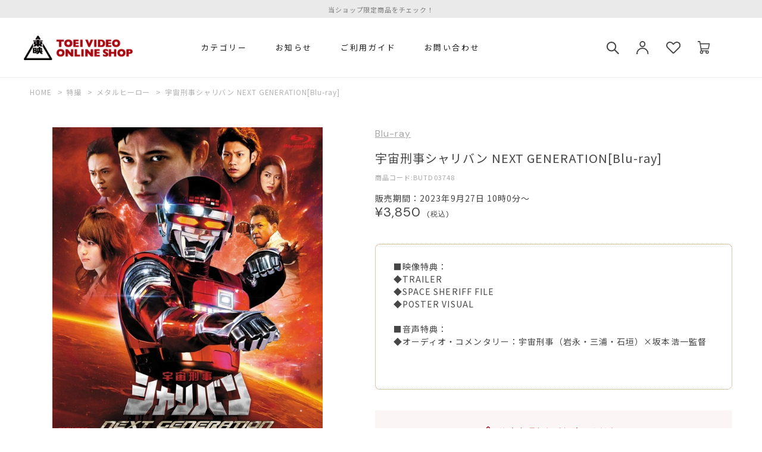

--- FILE ---
content_type: text/html; charset=utf-8
request_url: https://shop.toei-video.co.jp/Form/Product/ProductDetail.aspx?shop=0&&pid=BUTD03748
body_size: 37412
content:

<?xml version="1.0" encoding="UTF-8"?>
<!DOCTYPE html>
<html xmlns="http://www.w3.org/1999/xhtml" xml:lang="ja" lang="ja">
<head id="ctl00_Head1"><meta http-equiv="Content-Type" content="text/html; charset=UTF-8" /><meta name="viewport" content="width=device-width, initial-scale=1.0, maximum-scale=1.0, user-scalable=no" /><title>
	宇宙刑事シャリバン NEXT GENERATION[Blu-ray] | 東映ビデオ オンラインショップ | 商品一覧
</title><meta http-equiv="Content-Script-Type" content="text/javascript" /><link id="ctl00_lVariablesCss" rel="stylesheet" type="text/css" media="all" href="/Css/variables.css" /><link id="ctl00_lCommonCss" rel="stylesheet" type="text/css" media="screen,print" href="/Css/common.css?20180216" /><link id="ctl00_lPrintCss" rel="stylesheet" type="text/css" media="print" href="/Css/imports/print.css" /><link id="ctl00_lTooltipCss" rel="stylesheet" type="text/css" media="all" href="/Css/tooltip.css" /><link id="ctl00_lCommonhfCss" rel="stylesheet" media="(min-width:768px)" href="/Css/common_hf_pc.css" /><link id="ctl00_lCommonhfSpCss" rel="stylesheet" media="(max-width:767px)" href="/Css/common_hf_sp.css" /><link id="ctl00_favicon" rel="shortcut icon" type="image/vnd.microsoft.ico" href="/Contents/ImagesPkg/favicon/favicon.ico" /><link id="ctl00_ApplleTouchIcon" rel="apple-touch-icon" sizes="180x180" href="/Contents/ImagesPkg/favicon/apple_touch_icon.png" />


<script type="text/javascript" charset="Shift_JIS" src="/Js/w2.js?20240122"></script>
<script type="text/javascript" charset="Shift_JIS" src="/Js/w2.textboxevents.js"></script>

<script type="text/javascript" charset="Shift_JIS" src="/Js/jquery-3.6.0.min.js"></script>
<script type="text/javascript" charset="Shift_JIS" src="/Js/jquery-migrate-3.3.2.min.js"></script>

<script type="text/javascript" charset="Shift_JIS" src="/Js/AC_ActiveX.js"></script>
<script type="text/javascript" charset="Shift_JIS" src="/Js/AC_RunActiveContent.js"></script>

<link href="/Js/Slick/slick-theme.css" rel="stylesheet" type="text/css">
<link href="/Js/Slick/slick.css" rel="stylesheet" type="text/css">
<script type="text/javascript" src="/Js/Slick/slick.min.js"></script>

<script type="text/javascript" charset="UTF-8" src="/Js/ClientValidateScript.aspx"></script>

<script type="text/javascript" charset="UTF-8" src="/Js/jquery.bxslider.min.js"></script>
<script type="text/javascript" charset="UTF-8" src="/Js/jquery.biggerlink.min.js"></script>
<script type="text/javascript" charset="UTF-8" src="/Js/jquery.heightLine.js"></script>
<script type="text/javascript" charset="UTF-8" src="/Js/jquery.mousewheel.js"></script>
<script type="text/javascript" charset="UTF-8" src="/Js/jquery.jscrollpane.min.js"></script>
<script type="text/javascript" charset="UTF-8" src="/Js/jquery.ah-placeholder.js"></script>

<script type="text/javascript" charset="UTF-8" src="/Js/function.js?20240122"></script>

<script type="text/javascript" src="/Js/AutoKana/jquery.autoKana.js"></script>
<script type="text/javascript" src="/Js/AutoKana/jquery.autoChangeKana.js"></script>



<link rel="preconnect" href="https://fonts.googleapis.com">
<link rel="preconnect" href="https://fonts.gstatic.com" crossorigin>
<link href="https://fonts.googleapis.com/css2?family=DM+Sans:wght@400;500;700&family=Noto+Sans+JP:wght@400;500&display=swap" rel="stylesheet">

<script>window.MSInputMethodContext && document.documentMode && document.write('<script src="https://cdn.jsdelivr.net/gh/nuxodin/ie11CustomProperties@4.1.0/ie11CustomProperties.min.js"><\/script>','<script src="https://cdnjs.cloudflare.com/ajax/libs/picturefill/3.0.3/picturefill.min.js" async><\/script>');</script>
<script type="text/javascript">
	
	function execAutoKanaWithKanaType(firstName, firstNameKana, lastName, lastNameKana) {
		execAutoKana(
			firstName,
			firstNameKana,
			lastName,
			lastNameKana,
			'FULLWIDTH_KATAKANA');
	}

	
	function execAutoChangeKanaWithKanaType(firstNameKana, lastNameKana) {
		execAutoChangeKana(
			firstNameKana,
			lastNameKana,
			'FULLWIDTH_KATAKANA');
	}
</script>

<link id="lsearchResultLayerCss" rel="stylesheet" href="/Css/searchResultLayer.css" type="text/css" media="screen" />



<script type="text/javascript">
<!--
	// ページロード処理
	function pageLoad(sender, args) {
		// ページロード共通処理
		pageLoad_common();

		// function.js実行
		if (typeof initializeFunctionJs == "function") initializeFunctionJs();

		// グローバル切り替え実行
		if (typeof switchGlobalFunction == 'function') switchGlobalFunction();

		// PayPal
		if (typeof InitializePaypal == "function") InitializePaypal(sender, args);

		// body側のpageLoad実行
		if (typeof bodyPageLoad == "function") bodyPageLoad();
	}
//-->
</script>


<link rel="stylesheet" href="/Js/jquery-ui-1.12.1.custom/jquery-ui.css" />
<script src="/Js/jquery-ui-1.12.1.custom/jquery-ui.js"></script>
<script type="text/javascript" charset="UTF-8" src="/Js/mailcomplete.js?20240122"></script>
<script type="text/javascript">
	var mailDomains = getMailDomains("/Contents/MailDomains.xml");
	
	$(function () {
		$('.mail-domain-suggest').each(function (index, element) {
			var $mailSuggestContainer = $("<ul></ul>",
				{
					id: "mailList" + index.toString(),
					class: "ul-mail-domains-list"
				});

			// ulをTextBoxの直下に配置
			var $mailTextBox = $("#" + element.id);
			$mailTextBox.after($mailSuggestContainer);

			$(this).mailcomplete(
				{
					textBoxId : element.id,
					mailDomainList : $mailSuggestContainer.attr("id")
				});
		});
	});
</script>

<link rel="stylesheet" media="(min-width:768px)" href="/Css/component_pc.css">
<link rel="stylesheet" media="(max-width:767px)" href="/Css/component_sp.css">
<link href="/Css/product_detail.css" rel="stylesheet" type="text/css" media="all" />
<link rel="canonical" href="https://shop.toei-video.co.jp/Form/Product/ProductDetail.aspx?shop=0&pid=BUTD03748" />


	<meta name="Keywords" content="" />

		<!-- Google tag (gtag.js) -->
<script async src="https://www.googletagmanager.com/gtag/js?id=G-ZFGS5X0W2R"></script>
<script>
  window.dataLayer = window.dataLayer || [];
  function gtag(){dataLayer.push(arguments);}
  gtag('js', new Date());

  gtag('config', 'G-ZFGS5X0W2R');
  gtag('config', 'G-JLWYQLY9DZ');
</script>
	
		<!-- Google Tag Manager -->
<script>(function(w,d,s,l,i){w[l]=w[l]||[];w[l].push({'gtm.start':
new Date().getTime(),event:'gtm.js'});var f=d.getElementsByTagName(s)[0],
j=d.createElement(s),dl=l!='dataLayer'?'&l='+l:'';j.async=true;j.src=
'https://www.googletagmanager.com/gtm.js?id='+i+dl;f.parentNode.insertBefore(j,f);
})(window,document,'script','dataLayer','GTM-THDCZM94');</script>
<!-- End Google Tag Manager -->
	
		<!-- Twitter conversion tracking base code -->
<script>
!function(e,t,n,s,u,a){e.twq||(s=e.twq=function(){s.exe?s.exe.apply(s,arguments):s.queue.push(arguments);
},s.version='1.1',s.queue=[],u=t.createElement(n),u.async=!0,u.src='https://static.ads-twitter.com/uwt.js',
a=t.getElementsByTagName(n)[0],a.parentNode.insertBefore(u,a))}(window,document,'script');
twq('config','olhhb');
</script>
<!-- End Twitter conversion tracking base code -->
	


<script type="text/javascript">
<!--
	var site_path_root = '/';
//-->
</script>
<script type="text/javascript" charset="Shift_JIS" src="/Js/ThickBox/thickbox.js"></script>

<link id="lThickBoxCss" rel="stylesheet" href="/Js/ThickBox/thickbox.css" type="text/css" media="all" />
<meta name="description" /><meta property="og:title" /><meta property="og:type" content="article" /><meta property="og:url" content="https://shop.toei-video.co.jp/Form/Product/ProductDetail.aspx?shop=0&amp;&amp;pid=BUTD03748" /><meta property="og:image" content="https://shop.toei-video.co.jp/Contents/Feature/BUTD03748_M.jpg" /><meta property="og:site_name" content="東映ビデオ オンラインショップ" /><meta property="og:description" /></head>
<body onload="">


		<!-- Google Tag Manager (noscript) -->
<noscript><iframe src="https://www.googletagmanager.com/ns.html?id=GTM-THDCZM94"
height="0" width="0" style="display:none;visibility:hidden"></iframe></noscript>
<!-- End Google Tag Manager (noscript) -->
	
		<script>
document.addEventListener('DOMContentLoaded', function () {
  if (location.pathname === '/Form/Product/ProductDetail.aspx') {
    let product = buildProduct();

    // view_item（1回だけ、quantityなし）
    if (!window.__sent_view_item__ && product.item_id && window.gtag) {
      gtag('event', 'view_item', buildPayload(product));
      window.__sent_view_item__ = true;
    }

    // add_to_cart（数量は #quantityNew）
    const ATC_SELECTOR = '#ctl00_ContentPlaceHolder1_lbCartAdd';
    document.addEventListener('click', function (e) {
      let btn = e.target.closest ? e.target.closest(ATC_SELECTOR) : null;
      if (!btn || !window.gtag || !product || !product.item_id) return;

      let qtyEl = document.querySelector('#quantityNew');
      let qty = qtyEl ? Number(qtyEl.value) : 1;
      if (!Number.isFinite(qty) || qty <= 0) qty = 1;

      gtag('event', 'add_to_cart', buildPayload(product, qty));
    }, true);
  }

  function buildProduct() {
    let pid = new URLSearchParams(location.search).get('pid');
    let cat = new URLSearchParams(location.search).get('cat');
    let nameEl = document.querySelector('h2.productDetail__product-name');
    let priceEl = document.querySelector('p.normalPrice');
    let priceText = priceEl ? priceEl.textContent : '';
    let numeric = priceText ? priceText.replace(/[^\d.]/g, '') : '';
    let priceNum = numeric ? Number(numeric) : undefined;
    return {
      item_id: pid || undefined,
      item_name: nameEl ? nameEl.textContent.trim() : undefined,
      price: priceNum,
      item_category: cat ? String(cat) : undefined
    };
  }

  function buildPayload(product, qty) {
    // null/undefined を除外してコピー
    let item = {};
    for (let k in product) {
      if (product[k] != null) item[k] = product[k];
    }

    if (Number.isFinite(qty) && qty > 0) item.quantity = qty;

    let payload = {items: [item]};
    if (typeof item.price === 'number') {
      // view_item: qty 未指定 → そのまま / add_to_cart: qty 指定 → 乗算
      payload.value = item.price * (item.quantity || 1);
      payload.currency = 'JPY';
    }
    return payload;
  }
});
</script>
	


<form name="aspnetForm" method="post" action="/Form/Product/ProductDetail.aspx?shop=0&amp;&amp;pid=BUTD03748" id="aspnetForm" onsubmit="return (document.getElementById(&#39;__EVENTVALIDATION&#39;) != null);" onkeypress="return ((event.keyCode != 13) || (window.event.srcElement.type != &#39;text&#39;));">
<div>
<input type="hidden" name="__EVENTTARGET" id="__EVENTTARGET" value="" />
<input type="hidden" name="__EVENTARGUMENT" id="__EVENTARGUMENT" value="" />
<input type="hidden" name="__LASTFOCUS" id="__LASTFOCUS" value="" />
<input type="hidden" name="__VIEWSTATE" id="__VIEWSTATE" value="/[base64]/////[base64]////[base64]/////P///wYIAAAAA3BpZAYJAAAACUJVVEQwMzc0OAH2/////P///wYLAAAAA3ZpZAYMAAAAAAHz/////P///wYOAAAAA3BubwYPAAAAATEB8P////z///8GEQAAAANjYXQJDAAAAAHt/////P///wYUAAAABHN3cmQJDAAAAAHq/////P///wYXAAAABnNic3dyZAkMAAAAAef////8////BhoAAAADY29sCQwAAAAB5P////z///8GHQAAAANpbWcGHgAAAAEyAeH////8////BiAAAAAEc29ydAYhAAAAAjA3Ad7////8////BiMAAAAFY2ljb24JDAAAAAHb/////P///wYmAAAAA21pbgkMAAAAAdj////8////BikAAAADbWF4CQwAAAAB1f////z///8GLAAAAAVkcGNudAYtAAAAAi0xAdL////8////Bi8AAAAEdWRucwYwAAAAATABz/////z///8GMgAAAARkb3NwCQwAAAABzP////z///8GNQAAAARmcGZsCTAAAAAByf////z///8GOAAAAANzZmwJMAAAAAHG/////P///wY7AAAAA3BnaQkMAAAAAcP////8////Bj4AAAADYmlkCQwAAAABwP////z///[base64]/////[base64]/////[base64]/[base64]/[base64]/[base64]/[base64]/[base64]/[base64]////8PH0FoZAIDDxYCH0FoZAIEDxYCH0FoZAIFDxYCH0FoZAIBDw8WAh9ABSovQ29udGVudHMvUHJvZHVjdEltYWdlcy8wL0JVVEQwMzc0OF9MTC5qcGdkZAICDxYEHzBmH0FoZAIDDxYEHzAC/////[base64]/[base64]/ntITjgavjgZTlkIzmhI/jgYTjgZ/jgaDjgYTjgZ/kuIrjgafjgZTms6jmlofjgYTjgZ/jgaDjgY3jgb7jgZnjgIINCjwvZGl2PmQCFw8WAh4Fc3R5bGVlZAIYDxYCH0FoZAIZDxUBpQFqYXZhc2NyaXB0OnNob3dfcG9wdXBfd2luZG93KCYjMzk7L0Zvcm0vUHJvZHVjdC9Qcm9kdWN0U3RvY2tMaXN0LmFzcHg/[base64]/////w9kAiYPFgIfMAL/////D2QCJw8WAh8wAv////8PZAIoDxAPFgQeC18hRGF0YUJvdW5kZx9BaGRkFgBkAioPEA8WBB9DZx9BaGRkFgBkAisPEA8WBB9DZx9BaGRkFgBkAiwPFgIfMAL/////D2QCLQ8WAh8wAv////8PZAIuDxYCHzAC/////[base64]/kuInmtablipvjgIHnm7jmo5Ljga7lpbPlroflrpnnp5HlrabmjZzmn7vlrpjjg7vjgrfjgrfjg7zjgpLmvJTjgZjjgovjga7jga/moYPngKznvo7lkrLjgILjgZXjgonjgavliJ3ku6Pjgrfjg6Pjg6rjg5Djg7PvvJ3kvIros4Dpm7vlvbnjga7muKHmtIvlj7LjgoLlh7rmvJTjgILjgI7ku67pnaLjg6njgqTjg4Djg7zjgI/jgI7jgrnjg7zjg5Hjg7zmiKbpmorjgI/jgI7jgqbjg6vjg4jjg6njg57jg7PjgI/[base64]/q+OBr+ebuOajkuOCt+OCt+ODvOOBqOWcsOeQg+OBq+WQkeOBi+OBhuOAguOBl+OBi+OBl+OAgeW/[base64]/ppqzjgIHnn6LlkLnmmKXlpYjjgIHmoYPngKznvo7lkrI8YnI+DQropb/oiIjkuIDmnJfjgIHlr4znlLDnv5TjgIHopb/ltovnvo7lubjjgIHnqYLoirHjgIHol6TloILmlrDkuow8YnI+DQrjgrnjg5Tjg7zjg4njg6/jgrTjg7PkupXmiLjnlLDmvaTvvIjlo7Djga7lh7rmvJTvvInjgIHlopfosLflurfntIDvvIjjg4rjg6zjg7zjgrfjg6fjg7PvvIk8YnI+DQrmuKHmtIvlj7LjgIHlsqnmsLjmtIvmmK3jgIHnn7PlnqPkvZHno6g8YnI+DQo8YnI+DQrilqDjgrnjgr/jg4Pjg5XvvJo8YnI+DQrljp/kvZzvvJrlhavmiYvkuInpg448YnI+DQrjgqjjgrDjgrzjgq/[base64]/jgrfjg6fjg7Pnm6PnnaPvvJrlnYLmnKzmtankuIA8YnI+DQo8YnI+DQrvvKPvvK/vvKzvvK/[base64]/c2hvcD0wJmFtcDtwaWQ9QlVURDAzNzQ4JmFtcDtjYXQ9MTAzMTAzZAIBDw8WAh9ABSkvQ29udGVudHMvUHJvZHVjdEltYWdlcy8wL0JVVEQwMzc0OF9NLmpwZ2RkAgIPFgIfQWhkAgMPFQJIL0Zvcm0vUHJvZHVjdC9Qcm9kdWN0RGV0YWlsLmFzcHg/[base64]/////[base64]////[base64]/////P///wYIAAAAA3BpZAYJAAAACUJVVEQwMzc0OAH2/////P///wYLAAAAA3ZpZAYMAAAAAAHz/////P///wYOAAAAA3BubwYPAAAAATEB8P////z///8GEQAAAANjYXQJDAAAAAHt/////P///wYUAAAABHN3cmQJDAAAAAHq/////P///wYXAAAABnNic3dyZAkMAAAAAef////8////BhoAAAADY29sCQwAAAAB5P////z///8GHQAAAANpbWcGHgAAAAEyAeH////8////BiAAAAAEc29ydAYhAAAAAjA3Ad7////8////BiMAAAAFY2ljb24JDAAAAAHb/////P///wYmAAAAA21pbgkMAAAAAdj////8////BikAAAADbWF4CQwAAAAB1f////z///8GLAAAAAVkcGNudAYtAAAAAi0xAdL////8////Bi8AAAAEdWRucwYwAAAAATABz/////z///8GMgAAAARkb3NwCQwAAAABzP////z///8GNQAAAARmcGZsCTAAAAAByf////z///8GOAAAAANzZmwJMAAAAAHG/////P///wY7AAAAA3BnaQkMAAAAAcP////8////Bj4AAAADYmlkCQwAAAABwP////z///8GQQAAAApicmFuZF9uYW1lCgsfCwIBHgtTYWxlRmlsdGVyZQUBMB4QVW5kaXNwbGF5Tm9zdG9jawUBMB8BAjIfJmUfCQUBMh8hZR8PZR8KZR8IBQEwHxFlZBYCZg9kFgJmD2QWAgIBDxYCH0FoFgJmDxYCHzAC/////[base64]/zgISzFvnX5rH0IBQN6B58liOX9rX2xKuMCg2g==" />
</div>

<script type="text/javascript">
//<![CDATA[
var theForm = document.forms['aspnetForm'];
if (!theForm) {
    theForm = document.aspnetForm;
}
function __doPostBack(eventTarget, eventArgument) {
    if (!theForm.onsubmit || (theForm.onsubmit() != false)) {
        theForm.__EVENTTARGET.value = eventTarget;
        theForm.__EVENTARGUMENT.value = eventArgument;
        theForm.submit();
    }
}
//]]>
</script>


<script src="/WebResource.axd?d=pBlljneFEI_ShSP22zSmj5y0Pk0Bh4GlC8WZiZ8uUbqpsP_V_EEc8xOee4jKOItl_VIZRA9DIS0SMGGVVu5OPtXL8kelW7pKo2XVM9w8lZQ1&amp;t=638628531619783110" type="text/javascript"></script>


<script src="/ScriptResource.axd?d=rQ9_GfFHZ_X7xKg-sDuawUpHje4zXj1MrC3igybQ_CB0d77OgWcPAAeXRpSrBN95xtPDHflOlzVmwVvau1BkL-g5bK1nb47Zdy9148INHGefE_BpzJQ4gAas3oYqFmlhLVHryUmgTnNEAYW4Ux668mnj2N2zLJteyLlGxqPCneQ1&amp;t=2a9d95e3" type="text/javascript"></script>
<script src="/ScriptResource.axd?d=7GN3Ju6yW05ouGylKP4dgjxzIxSMXjj_xNY2vcOAH_snB8V0j_tiivpAtcDLwsYPHGiyraepy_OQXnKpnEChs42BNDq5S3AQFYu62ITKwzTwH8AANEMrWjVsg9dqYv7acBnFPyunr9WALBAUy4xDYKfB7gpsEyMfeAp6nlqHOesmQdnWX6VkvEXrvJs0KJGp0&amp;t=2a9d95e3" type="text/javascript"></script>
<div>

<input type="hidden" name="__VIEWSTATEGENERATOR" id="__VIEWSTATEGENERATOR" value="1E4D0DCC" />
<input type="hidden" name="__EVENTVALIDATION" id="__EVENTVALIDATION" value="/wEdAAnC0FYD971Wg2eGYGNv3t2UKLHaNdYAxCaIRWLj9duOc+/GfAZ8gVrCsdnvXJJ5vb2ITmCxjec6Rh2VVSqVMTVfPMxT+2sgwrQzAGSkOmANNDgTP4Ii0U0vSR+U5SWJIUs3gnAbvuSjgLfsiDVsnkaGRxorMFmpIcXgLMo61dbSgmzajDzcrR8FCUi8Ff3DZvhJwWDEdO++69tlxAC9XSfem/vfPhOgZK+fzcqbvwFRvA==" />
</div>

<script type="text/javascript">
<!--
	// クリックジャック攻撃対策
	CheckClickJack('/Form/Blank.aspx');
//-->
</script>


<script type="text/javascript">
//<![CDATA[
Sys.WebForms.PageRequestManager._initialize('ctl00$smScriptManager', 'aspnetForm', ['tctl00$BodyHeaderMain$UpdatePanel1','','tctl00$BodyHeaderMain$upUpdatePanel2','','tctl00$BodyHeaderMain$ctl03$UpdatePanel1','','tctl00$BodyHeaderMain$ctl04$UpdatePanel1','','tctl00$ContentPlaceHolder1$upUpdatePanel','','tctl00$ContentPlaceHolder1$ctl02$UpdatePanel1',''], [], [], 90, 'ctl00');
//]]>
</script>



<div id="Header">
<div id="ctl00_BodyHeaderMain_UpdatePanel1">


</div>


<div id="ctl00_BodyHeaderMain_upUpdatePanel2">


<header id="header">
		


<div id="fixedNews" class="fixedNews">
	<div class="fixedNews_inner">
		<ul class="newsTicker">
		<li><a href="https://shop.toei-video.co.jp/Form/Product/ProductList.aspx?shop=0&cat=&dpcnt=50&img=2&sort=07&swrd=%E9%99%90%E5%AE%9A%E4%BA%88%E7%B4%84%E7%89%88&udns=0&fpfl=0&sfl=0&pno=1">当ショップ限定商品をチェック！</a></li>
		<!--<li><a href="/Form/News/NewsList.aspx">夏季休業のお知らせ</a></li>-->
		<!--<li>会員の方は購入ポイント4%バック！</li>
			<li>１万円以上(税込)お買い上げで送料無料</li>-->
			<!--<li><a href="/">１万円以上(税込)お買い上げで送料無料2</a></li>
			<li><a href="/">１万円以上(税込)お買い上げで送料無料3</a></li>-->
		</ul>
  </div>
</div>


	<nav id="global_nav" class="global_nav global_nav-Pc global_nav-lower">
		<div class="naviList">
			<div class="nav-list">
				<div class="naviList-inner brandLogo">
					<h1>
						<a href="/">
							<img src="/Contents/ImagesPkg/common/logo.svg" alt="">
						</a>
					</h1>
				</div>
				
				<div class="naviList-inner nav-item-hover-switch">
					<h2>カテゴリー</h2>
				</div>
				<div class="naviList-inner nav-item">
					<h2>
						<a href="/Form/News/NewsList.aspx">
							お知らせ
						</a>
					</h2>
				</div>
				<div class="naviList-inner nav-item">
					<h2>
						<a href="/Page/guide.aspx">
							ご利用ガイド
						</a>
					</h2>
				</div>
				<div class="naviList-inner nav-item">
					<h2>
						<a href="/Form/Inquiry/InquiryInput.aspx">
							お問い合わせ
						</a>
					</h2>
				</div>
				
				

				<div class="userarea">
					<ul class="userarea-inner">
						<li class="search">
							
							<div class="nav-item-search-switch">
								<h2></h2>
							</div>
						</li>
						<li class="user">
							
							<a href="https://shop.toei-video.co.jp/Form/Login.aspx?nurl=%2fForm%2fProduct%2fProductDetail.aspx%3fshop%3d0%26%26pid%3dBUTD03748"class="">
							
								<img src="/Contents/ImagesPkg/common/icon_user.svg" alt="">
							</a>
						</li>
						<li class="favorite">
							<a href="/Form/Product/FavoriteList.aspx">
								<img src="/Contents/ImagesPkg/common/icon_favorite.svg" alt="">
							</a>
						</li>
						<li class="cart nav-item-hover">
							<div class="cartIcon">
								<a href="/Form/Order/CartList.aspx">
									<img src="/Contents/ImagesPkg/common/icon_cart.svg" alt="">
								</a>
							</div>
						</li>
					</ul>
				</div>
				<div class="naviList-inner nav-item-hover">
					<div class="nav-item_sub">
						<div class="inner">
							<div class="navi-catgoryList">
								<ul class="cardUnit cardUnit-categoryList">
									<li>
										<div class="categoryInner">
											<h3>仮面ライダー</h3>
											<ul>
												<li>
													<a href="/Form/Product/ProductList.aspx?shop=0&cat=101139">
														仮面ライダーガヴ
													</a>
												</li>
												<li>
													<a href="/Form/Product/ProductList.aspx?shop=0&cat=101138">
														仮面ライダーガッチャード
													</a>
												</li>
												<li>
													<a href="/Form/Product/ProductList.aspx?shop=0&cat=101137">
														仮面ライダーギーツ
													</a>
												</li>
												<li>
													<a href="/Form/Product/ProductList.aspx?shop=0&cat=101136">
														仮面ライダーリバイス
													</a>
												</li>
												<li>
													<a href="/Form/Product/ProductList.aspx?shop=0&cat=101135">
														仮面ライダーセイバー
													</a>
												</li>
											</ul>
										</div>
										<div class="categoryOuter">
											<a href="/Form/Product/ProductList.aspx?shop=0&cat=101">
												もっと見る
											</a>
										</div>
									</li>
									<li>
										<div class="categoryInner">
											<h3>スーパー戦隊</h3>
											<ul>
												<li>
													<a href="/Form/Product/ProductList.aspx?shop=0&cat=102149">
														ナンバーワン戦隊ゴジュウジャー
													</a>
												</li>
												<li>
													<a href="/Form/Product/ProductList.aspx?shop=0&cat=102148">
														爆上戦隊ブンブンジャー
													</a>
												</li>
												<li>
													<a href="/Form/Product/ProductList.aspx?shop=0&cat=102147">
														王様戦隊キングオージャー
													</a>
												</li>
												<li>
													<a href="/Form/Product/ProductList.aspx?shop=0&cat=102146">
														暴太郎戦隊ドンブラザーズ
													</a>
												</li>
												<li>
													<a href="/Form/Product/ProductList.aspx?shop=0&cat=102145">
														機界戦隊ゼンカイジャー
													</a>
												</li>
											</ul>
										</div>
										<div class="categoryOuter">
											<a href="/Form/Product/ProductList.aspx?shop=0&cat=102">
												もっと見る
											</a>
										</div>
									</li>
									<li>
										<div class="categoryInner">
											<h3>特撮</h3>
											<ul>
												<li>
													<a href="/Form/Product/ProductList.aspx?shop=0&cat=103107">
														東映特撮BD化PROJECT作品													</a>
												</li>
												<li>
													<a href="/Form/Product/ProductList.aspx?shop=0&cat=103103">
														メタルヒーロー
													</a>
												</li>
												<li>
													<a href="/Form/Product/ProductList.aspx?shop=0&cat=103102">
														東映TV特撮シリーズ
													</a>
												</li>
												<li>
													<a href="/Form/Product/ProductList.aspx?shop=0&cat=103106">
														石ノ森章太郎作品
													</a>
												</li>
												<li>
													<a href="/Form/Product/ProductList.aspx?shop=0&cat=103108">
														ウイングマン
													</a>
												</li>
											</ul>
										</div>
										<div class="categoryOuter">
											<a href="/Form/Product/ProductList.aspx?shop=0&cat=103">
												もっと見る
											</a>
										</div>
									</li>
									<li>
										<div class="categoryInner">
											<h3>映画</h3>
											<ul>
												<li>
													<a href="/Form/Product/ProductList.aspx?shop=0&cat=104110">
														『≠ME THE MOVE -約束の歌-』公式グッズ
													</a>
												</li>
												<li>
													<a href="/Form/Product/ProductList.aspx?shop=0&cat=104107">
														ムビ×ステ
													</a>
												</li>
												<li>
													<a href="/Form/Product/ProductList.aspx?shop=0&cat=104111">
														でっちあげ
													</a>
												</li>
												<li>
													<a href="/Form/Product/ProductList.aspx?shop=0&cat=104112">
														呪怨
													</a>
												</li>
						<li>
													<a href="/Form/Product/ProductList.aspx?shop=0&cat=104108">
														３５年目のラブレター
													</a>
												</li>
											</ul>
										</div>
										<div class="categoryOuter">
											<a href="/Form/Product/ProductList.aspx?shop=0&cat=104">
												もっと見る
											</a>
										</div>
									</li>
									<li>
										<div class="categoryInner">
											<h3>ドラマ</h3>
											<ul>
												<li>
													<a href="/Form/Product/ProductList.aspx?shop=0&cat=105105">
														あぶない刑事
													</a>
												</li>
												<li>
													<a href="/Form/Product/ProductList.aspx?shop=0&cat=105104">
														スケバン刑事
													</a>
												</li>
												<li>
													<a href="/Form/Product/ProductList.aspx?shop=0&cat=105103">
														Gメン’75
													</a>
												</li>
												<li>
													<a href="/Form/Product/ProductList.aspx?shop=0&cat=105102">
														探偵物語
													</a>
												</li>
												<li>
													<a href="/Form/Product/ProductList.aspx?shop=0&cat=105101">
														特捜最前線
													</a>
												</li>
											</ul>
										</div>
										<div class="categoryOuter">
											<a href="/Form/Product/ProductList.aspx?shop=0&cat=105">
												もっと見る
											</a>
										</div>
									</li>
									<li>
										<div class="categoryInner">
											<h3>アニメ</h3>
											<ul>
												<li>
													<a href="/Form/Product/ProductList.aspx?shop=0&cat=106108">
														深夜アニメ
													</a>
												</li>
							<li>
													<a href="/Form/Product/ProductList.aspx?shop=0&cat=106109">
														ロボットアニメ
													</a>
												</li>
												<li>
													<a href="/Form/Product/ProductList.aspx?shop=0&cat=106106">
														SLAM DUNK
													</a>
												</li>
												<li>
													<a href="/Form/Product/ProductList.aspx?shop=0&cat=106103">
														ONE PIECE
													</a>
												</li>
												<li>
													<a href="/Form/Product/ProductList.aspx?shop=0&cat=106102">
														ドラゴンボール
													</a>
												</li>
											</ul>
										</div>
										<div class="categoryOuter">
											<a href="/Form/Product/ProductList.aspx?shop=0&cat=106">
												もっと見る
											</a>
										</div>
									</li>
									<li>
										<div class="categoryInner">
											<h3>舞台</h3>
											<ul>
												<li>
													<a href="/Form/Product/ProductList.aspx?shop=0&cat=107110">
														舞台「ぼくらの七日間戦争2025」
													</a>
												</li>
												<li>
													<a href="/Form/Product/ProductList.aspx?shop=0&cat=107105">
														ワールドトリガー the Stage
													</a>
												</li>
												<li>
													<a href="/Form/Product/ProductList.aspx?shop=0&cat=107990">
														超ハジケステージ ボボボーボ・ボーボボ
													</a>
												</li>
												<li>
													<a href="/Form/Product/ProductList.aspx?shop=0&cat=107101">
														死神遣いの事件帖
													</a>
												</li>
												<li>
													<a href="/Form/Product/ProductList.aspx?shop=0&cat=107102">
														少年社中
													</a>
												</li>

											</ul>
										</div>
										<div class="categoryOuter">
											<a href="/Form/Product/ProductList.aspx?shop=0&cat=107">
												もっと見る
											</a>
										</div>
									</li>
									<li>
										<div class="categoryInner">
											<h3>黒帯</h3>
											<ul>
												<li>
													<a href="/Form/Product/ProductList.aspx?shop=0&cat=108107">
														空手
													</a>
												</li>
												<li>
													<a href="/Form/Product/ProductList.aspx?shop=0&cat=108108">
														少林寺拳法
													</a>
												</li>
												<li>
													<a href="/Form/Product/ProductList.aspx?shop=0&cat=108109">
														中国武術
													</a>
												</li>
											</ul>
										</div>
										<div class="categoryOuter">
											<a href="/Form/Product/ProductList.aspx?shop=0&cat=108">
												もっと見る
											</a>
										</div>
									</li>
									<li>
										<div class="categoryInner">
											<h3>ザ・定番</h3>
											<ul>
												<li>
													<a href="/Form/Product/ProductList.aspx?shop=0&cat=109106">
														東映 ザ・定番シリーズ第25弾
													</a>
												</li>
												<li>
													<a href="/Form/Product/ProductList.aspx?shop=0&cat=109104">
														東映 ザ・定番シリーズ第24弾
													</a>
												</li>
												<li>
													<a href="/Form/Product/ProductList.aspx?shop=0&cat=109103">
														東映 ザ・定番シリーズ第23弾
													</a>
												</li>
												<li>
													<a href="/Form/Product/ProductList.aspx?shop=0&cat=109102">
														東映 ザ・定番シリーズ第22弾
													</a>
												</li>
												<li>
													<a href="/Form/Product/ProductList.aspx?shop=0&cat=109101">
														東映 ザ・定番シリーズ第21弾
													</a>
												</li>
											</ul>
										</div>
										<div class="categoryOuter">
											<a href="/Form/Product/ProductList.aspx?shop=0&cat=109">
												もっと見る
											</a>
										</div>
									</li>
									<li>
										<div class="categoryInner">
											<h3>その他</h3>
											<ul>
												<li>
													<a href="/Form/Product/ProductList.aspx?shop=0&cat=110110">
														限定予約版
													</a>
												</li>
												<li>
													<a href="/Form/Product/ProductList.aspx?shop=0&cat=110111">
														グッズ
													</a>
												</li>
												<li>
													<a href="/Form/Product/ProductList.aspx?shop=0&cat=110112">
														パンフレット
													</a>
												</li>
												<li>
													<a href="/Form/Product/ProductList.aspx?shop=0&cat=110113">
														イベントチケット
													</a>
												</li>
											</ul>
										</div>
										<div class="categoryOuter">
											<a href="/Form/Product/ProductList.aspx?shop=0&cat=110">
												もっと見る
											</a>
										</div>
									</li>
								</ul>
								<div class="closeBtn closeBtn-category">
									<img src="/Contents/ImagesPkg/common/navicloserect.svg" alt="">
									CLOSE
								</div>
							</div>
						</div>
					</div>
				</div>
				<div class="nav-item-search">
					<div class="nav-item_sub">
						<div class="inner">
							<div class="search_inner">
								<div id="ctl00_BodyHeaderMain_ctl03_UpdatePanel1">


</div>

<div class="searchBox_inner">
		<input name="ctl00$BodyHeaderMain$ctl03$tbSearchWord" type="text" maxlength="250" id="ctl00_BodyHeaderMain_ctl03_tbSearchWord" class="text" placeholder="何かお探しですか？" onkeypress="if (event.keyCode==13){__doPostBack(&#39;ctl00$BodyHeaderMain$ctl03$lbSearch&#39;,&#39;&#39;); return false;}" />
	<a id="ctl00_BodyHeaderMain_ctl03_lbSearch" class="btn-search_topcontents" href="javascript:__doPostBack(&#39;ctl00$BodyHeaderMain$ctl03$lbSearch&#39;,&#39;&#39;)">
		<img src="/Contents/ImagesPkg/common/icon_search.svg">
	</a>
</div>




<div class="keyword_inner">
	<h3>注目のキーワード</h3>
	<ul class="cardUnit cardUnit-keywordList">
		<li>
			<span>#</span>
			<a href="/Form/Product/ProductList.aspx?shop=0&cat=&dpcnt=50&img=2&sort=07&swrd=ゴジュウジャー&udns=0&fpfl=0&sfl=0&pno=1">ゴジュウジャー</a>
		</li>
		<li>
			<span>#</span>
			<a href="/Form/Product/ProductList.aspx?shop=0&cat=&dpcnt=50&img=2&sort=07&swrd=ガヴ&udns=0&fpfl=0&sfl=0&pno=1">ガヴ</a>
		</li>
		<li>
			<span>#</span>
			<a href="/Form/Product/ProductList.aspx?shop=0&cat=&dpcnt=50&img=2&sort=07&swrd=あぶない刑事&udns=0&fpfl=0&sfl=0&pno=1">あぶない刑事</a>
		</li>
		<li>
			<span>#</span>
			<a href="/Form/Product/ProductList.aspx?shop=0&cat=&dpcnt=50&img=2&sort=07&swrd=ブンブンジャー&udns=0&fpfl=0&sfl=0&pno=1">ブンブンジャー</a>
		</li>
		<li>
			<span>#</span>
			<a href="/Form/Product/ProductList.aspx?shop=0&cat=&dpcnt=50&img=2&sort=07&swrd=ズバット&udns=0&fpfl=0&sfl=0&pno=1">ズバット</a>
		</li>
		<li>
			<span>#</span>
			<a href="/Form/Product/ProductList.aspx?shop=0&cat=&dpcnt=50&img=2&sort=07&swrd=シャンゼリオン&udns=0&fpfl=0&sfl=0&pno=1">シャンゼリオン</a>
		</li>
		<li>
			<span>#</span>
			<a href="/Form/Product/ProductList.aspx?shop=0&cat=&dpcnt=50&img=2&sort=07&swrd=クウガ&udns=0&fpfl=0&sfl=0&pno=1">クウガ</a>
		</li>
		<li>
			<span>#</span>
			<a href="/Form/Product/ProductList.aspx?shop=0&cat=&dpcnt=50&img=2&sort=07&swrd=スケバン刑事&udns=0&fpfl=0&sfl=0&pno=1">スケバン刑事</a>
		</li>
		<li>
			<span>#</span>
			<a href="/Form/Product/ProductList.aspx?shop=0&cat=&dpcnt=50&img=2&sort=07&swrd=限定予約版&udns=0&fpfl=0&sfl=0&pno=1">限定予約版</a>
		</li>
	</ul>
</div>


<div class="closeBtn closeBtn-search">
	<img src="/Contents/ImagesPkg/common/navicloserect.svg" alt="">
	CLOSE
</div>


							</div>
						</div>
					</div>
				</div>
			</div>
		</div>
	</nav>
	<div class="visible-SP">
		<div id="headSp" class="headSp">
			<div class="headding">
				<h1>
					<a href="/">
						<img src="/Contents/ImagesPkg/common/logo.svg" alt="">
					</a>
				</h1>
				<div class="naviBtn">
					<button type="button" class="btnNaviSp">
						<span class="btn-line"></span>
					</button>
				</div>
				<ul class="userInfo">
					<li class="user">
						
						<a href="https://shop.toei-video.co.jp/Form/Login.aspx?nurl=%2fForm%2fProduct%2fProductDetail.aspx%3fshop%3d0%26%26pid%3dBUTD03748"class="">
						
							<img src="/Contents/ImagesPkg/common/icon_user.svg" alt="">
						</a>
					</li>
					
					<li class="cart">
						<div class="cartIcon">
							<a href="/Form/Order/CartList.aspx">
								<img src="/Contents/ImagesPkg/common/icon_cart.svg" alt="">
							</a>
						</div>
					</li>
				</ul>
				<div class="navi-item-hover-SP">
					<div class="navi-item-hover-SP_inner">
						<div class="naviContents">
							<div class="loginBtn-Inner">
								<a class="loginBtn" href="/">
									<img src="/Contents/ImagesPkg/common/icon_login_white.svg" alt="">
									ログイン・新規会員登録
								</a>
							</div>
							<div class="categoryList_Sp">
								<h2>CATEGORY</h2>
								<dl class="headNavList">
									<dd>
										<dl>
											<dt class="">仮面ライダー</dt>
											<dd>
												<ul>
												<li>
													<a href="/Form/Product/ProductList.aspx?shop=0&cat=101139">
														仮面ライダーガヴ
													</a>
												</li>
												<li>
													<a href="/Form/Product/ProductList.aspx?shop=0&cat=101138">
														仮面ライダーガッチャード
													</a>
												</li>
												<li>
													<a href="/Form/Product/ProductList.aspx?shop=0&cat=101137">
														仮面ライダーギーツ
													</a>
												</li>
												<li>
													<a href="/Form/Product/ProductList.aspx?shop=0&cat=101136">
														仮面ライダーリバイス
													</a>
												</li>
												<li>
													<a href="/Form/Product/ProductList.aspx?shop=0&cat=101135">
														仮面ライダーセイバー
													</a>
												</li>
													<li>
														<a href="/Form/Product/ProductList.aspx?shop=0&cat=101">
															もっと見る
														</a>
													</li>
												</ul>
											</dd>
										</dl>
									</dd>
									<dd>
										<dl>
											<dt class="">スーパー戦隊</dt>
											<dd>
												<ul>
							                                        <li>
													<a href="/Form/Product/ProductList.aspx?shop=0&cat=102149">
														ナンバーワン戦隊ゴジュウジャー
													</a>
												</li>
												<li>
													<a href="/Form/Product/ProductList.aspx?shop=0&cat=102148">
														爆上戦隊ブンブンジャー
													</a>
												</li>
												<li>
													<a href="/Form/Product/ProductList.aspx?shop=0&cat=102147">
														王様戦隊キングオージャー
													</a>
												</li>
												<li>
													<a href="/Form/Product/ProductList.aspx?shop=0&cat=102146">
														暴太郎戦隊ドンブラザーズ
													</a>
												</li>
												<li>
													<a href="/Form/Product/ProductList.aspx?shop=0&cat=102145">
														機界戦隊ゼンカイジャー
													</a>
												</li>
													<li>
														<a href="/Form/Product/ProductList.aspx?shop=0&cat=102">
															もっと見る
														</a>
													</li>
												</ul>
											</dd>
										</dl>
									</dd>
									<dd>
										<dl>
											<dt class="">特撮</dt>
											<dd>
												<ul>
												<li>
													<a href="/Form/Product/ProductList.aspx?shop=0&cat=103107">
														東映特撮BD化PROJECT作品													</a>
												</li>
												<li>
													<a href="/Form/Product/ProductList.aspx?shop=0&cat=103103">
														メタルヒーロー
													</a>
												</li>
												<li>
													<a href="/Form/Product/ProductList.aspx?shop=0&cat=103102">
														東映TV特撮シリーズ
													</a>
												</li>
												<li>
													<a href="/Form/Product/ProductList.aspx?shop=0&cat=103106">
														石ノ森章太郎作品
													</a>
												</li>
												<li>
													<a href="/Form/Product/ProductList.aspx?shop=0&cat=103108">
														ウイングマン
													</a>
												</li>
													<li>
														<a href="/Form/Product/ProductList.aspx?shop=0&cat=103">
															もっと見る
														</a>
													</li>
												</ul>
											</dd>
										</dl>
									</dd>
									<dd>
										<dl>
											<dt class="">映画</dt>
											<dd>
												<ul>
												<li>
													<a href="/Form/Product/ProductList.aspx?shop=0&cat=104110">
														『≠ME THE MOVE -約束の歌-』公式グッズ
													</a>
												</li>
												<li>
													<a href="/Form/Product/ProductList.aspx?shop=0&cat=104107">
														ムビ×ステ
													</a>
												</li>
												<li>
													<a href="/Form/Product/ProductList.aspx?shop=0&cat=104111">
														でっちあげ
													</a>
												</li>
												<li>
													<a href="/Form/Product/ProductList.aspx?shop=0&cat=104112">
														呪怨
													</a>
												</li>
						<li>
													<a href="/Form/Product/ProductList.aspx?shop=0&cat=104108">
														３５年目のラブレター
													</a>
												</li>
													<li>
														<a href="/Form/Product/ProductList.aspx?shop=0&cat=104">
															もっと見る
														</a>
													</li>
												</ul>
											</dd>
										</dl>
									</dd>
									<dd>
										<dl>
											<dt class="">ドラマ</dt>
											<dd>
												<ul>
													<li>
														<a href="/Form/Product/ProductList.aspx?shop=0&cat=105105">
															あぶない刑事
														</a>
													</li>
													<li>
														<a href="/Form/Product/ProductList.aspx?shop=0&cat=105104">
															スケバン刑事
														</a>
													</li>
													<li>
														<a href="/Form/Product/ProductList.aspx?shop=0&cat=105103">
															Gメン’75
														</a>
													</li>
													<li>
														<a href="/Form/Product/ProductList.aspx?shop=0&cat=105102">
															探偵物語
														</a>
													</li>
													<li>
														<a href="/Form/Product/ProductList.aspx?shop=0&cat=105101">
															特捜最前線
														</a>
													</li>
													<li>
														<a href="/Form/Product/ProductList.aspx?shop=0&cat=105">
															もっと見る
														</a>
													</li>
												</ul>
											</dd>
										</dl>
									</dd>
									<dd>
										<dl>
											<dt class="">アニメ</dt>
											<dd>
												<ul>
												<li>
													<a href="/Form/Product/ProductList.aspx?shop=0&cat=106108">
														深夜アニメ
													</a>
												</li>
							<li>
													<a href="/Form/Product/ProductList.aspx?shop=0&cat=106109">
														ロボットアニメ
													</a>
												</li>
												<li>
													<a href="/Form/Product/ProductList.aspx?shop=0&cat=106106">
														SLAM DUNK
													</a>
												</li>
												<li>
													<a href="/Form/Product/ProductList.aspx?shop=0&cat=106103">
														ONE PIECE
													</a>
												</li>
												<li>
													<a href="/Form/Product/ProductList.aspx?shop=0&cat=106102">
														ドラゴンボール
													</a>
												</li>
													<li>
														<a href="/Form/Product/ProductList.aspx?shop=0&cat=106">
															もっと見る
														</a>
													</li>
												</ul>
											</dd>
										</dl>
									</dd>
									<dd>
										<dl>
											<dt class="">舞台</dt>
											<dd>
												<ul>
												<li>
													<a href="/Form/Product/ProductList.aspx?shop=0&cat=107110">
														舞台「ぼくらの七日間戦争2025」
													</a>
												</li>
												<li>
													<a href="/Form/Product/ProductList.aspx?shop=0&cat=107105">
														ワールドトリガー the Stage
													</a>
												</li>
												<li>
													<a href="/Form/Product/ProductList.aspx?shop=0&cat=107990">
														超ハジケステージ ボボボーボ・ボーボボ
													</a>
												</li>
												<li>
													<a href="/Form/Product/ProductList.aspx?shop=0&cat=107101">
														死神遣いの事件帖
													</a>
												</li>
												<li>
													<a href="/Form/Product/ProductList.aspx?shop=0&cat=107102">
														少年社中
													</a>
												</li>
													<li>
														<a href="/Form/Product/ProductList.aspx?shop=0&cat=107">
															もっと見る
														</a>
													</li>
												</ul>
											</dd>
										</dl>
									</dd>
									<dd>
										<dl>
											<dt class="">黒帯</dt>
											<dd>
												<ul>
												<li>
													<a href="/Form/Product/ProductList.aspx?shop=0&cat=108107">
														空手
													</a>
												</li>
												<li>
													<a href="/Form/Product/ProductList.aspx?shop=0&cat=108108">
														少林寺拳法
													</a>
												</li>
												<li>
													<a href="/Form/Product/ProductList.aspx?shop=0&cat=108109">
														中国武術
													</a>
												</li>
													<li>
														<a href="/Form/Product/ProductList.aspx?shop=0&cat=108">
															もっと見る
														</a>
													</li>
												</ul>
											</dd>
										</dl>
									</dd>
									<dd>
										<dl>
											<dt class="">ザ・定番</dt>
											<dd>
												<ul>
												<li>
													<a href="/Form/Product/ProductList.aspx?shop=0&cat=109106">
														東映 ザ・定番シリーズ第25弾
													</a>
												</li>
												<li>
													<a href="/Form/Product/ProductList.aspx?shop=0&cat=109104">
														東映 ザ・定番シリーズ第24弾
													</a>
												</li>
												<li>
													<a href="/Form/Product/ProductList.aspx?shop=0&cat=109103">
														東映 ザ・定番シリーズ第23弾
													</a>
												</li>
												<li>
													<a href="/Form/Product/ProductList.aspx?shop=0&cat=109102">
														東映 ザ・定番シリーズ第22弾
													</a>
												</li>
												<li>
													<a href="/Form/Product/ProductList.aspx?shop=0&cat=109101">
														東映 ザ・定番シリーズ第21弾
													</a>
												</li>
													<li>
														<a href="/Form/Product/ProductList.aspx?shop=0&cat=109">
															もっと見る
														</a>
													</li>
												</ul>
											</dd>
										</dl>
									</dd>
									<dd>
										<dl>
											<dt class="">その他</dt>
											<dd>
												<ul>
												<li>
													<a href="/Form/Product/ProductList.aspx?shop=0&cat=110110">
														限定予約版
													</a>
												</li>
												<li>
													<a href="/Form/Product/ProductList.aspx?shop=0&cat=110111">
														グッズ
													</a>
												</li>
												<li>
													<a href="/Form/Product/ProductList.aspx?shop=0&cat=110112">
														パンフレット
													</a>
												</li>
												<li>
													<a href="/Form/Product/ProductList.aspx?shop=0&cat=110113">
														イベントチケット
													</a>
												</li>													<li>
														<a href="/Form/Product/ProductList.aspx?shop=0&cat=110">
															もっと見る
														</a>
													</li>
												</ul>
											</dd>
										</dl>
									</dd>
								</dl>
							</div>
							<div class="guideArea">
								<div class="contentsCenter">
									<ul>
										<li>
											<a href="">
												東映ビデオ株式会社 公式サイト
											</a>
										</li>
										<li>
											<a href="">
												東映ONLINE STORE
											</a>
										</li>
									</ul>
								</div>
								<div class="companyContents_inner">
									<ul>
										<li>
											<a href="/Page/guide.aspx">
												ご利用ガイド
											</a>
										</li>
										<li>
											<a href="/Page/guide_member.aspx">
												利用規約
											</a>
										</li>
										<li>
											<a href="/Page/termofuse.aspx">
												特定商取引法
											</a>
										</li>
										<li>
											<a href="https://corp.toei-video.co.jp/company/overview" target="_blank" rel="noopener">
												会社概要
											</a>
										</li>
										<li>
											<a href="/Page/privacy.aspx">
												プライバシーポリシー
											</a>
										</li>
										<li>
											<a href="/Page/guide_faq.aspx">
												よくある質問
											</a>
										</li>
										<li>
											<a href="/Form/Inquiry/InquiryInput.aspx">
												お問い合わせ
											</a>
										</li>
									</ul>
								</div>
								<div class="closeBtn closeBtn-category">
									<img src="/Contents/ImagesPkg/common/navicloserect.svg" alt="">
									CLOSE
								</div>
							</div>
						</div>
					</div>
				</div>
			</div>
			<div class="heading_bottom">
				<ul class="heading_bottom_inner">
					<li class="search">
						
						<div class="nav-item-search-switch">
							<img src="/Contents/ImagesPkg/common/icon_search.svg" alt="">
							<span>キーワードから探す</span>
						</div>
					</li>
					<li class="favorite">
						<a href="/Form/Product/FavoriteList.aspx">
							<img src="/Contents/ImagesPkg/common/icon_favorite.svg" alt="">
							<span>お気に入り</span>
						</a>
					</li>
				</ul>
				<div class="nav-item-search">
					<div class="nav-item-search_inner">
						<div class="searchSp-inner">
							<div id="ctl00_BodyHeaderMain_ctl04_UpdatePanel1">


</div>

<div class="searchBox_inner">
		<input name="ctl00$BodyHeaderMain$ctl04$tbSearchWord" type="text" maxlength="250" id="ctl00_BodyHeaderMain_ctl04_tbSearchWord" class="text" placeholder="何かお探しですか？" onkeypress="if (event.keyCode==13){__doPostBack(&#39;ctl00$BodyHeaderMain$ctl04$lbSearch&#39;,&#39;&#39;); return false;}" />
	<a id="ctl00_BodyHeaderMain_ctl04_lbSearch" class="btn-search_topcontents" href="javascript:__doPostBack(&#39;ctl00$BodyHeaderMain$ctl04$lbSearch&#39;,&#39;&#39;)">
		<img src="/Contents/ImagesPkg/common/icon_search.svg">
	</a>
</div>



<div class="keyword_inner">
	<h3>注目のキーワード</h3>
	<ul class="cardUnit cardUnit-keywordList">
		<li>
			<span>#</span>
			<a href="/Form/Product/ProductList.aspx?shop=0&cat=&dpcnt=50&img=2&sort=07&swrd=ゴジュウジャー&udns=0&fpfl=0&sfl=0&pno=1">ゴジュウジャー</a>
		</li>
		<li>
			<span>#</span>
			<a href="/Form/Product/ProductList.aspx?shop=0&cat=&dpcnt=50&img=2&sort=07&swrd=ガヴ&udns=0&fpfl=0&sfl=0&pno=1">ガヴ</a>
		</li>
		<li>
			<span>#</span>
			<a href="/Form/Product/ProductList.aspx?shop=0&cat=&dpcnt=50&img=2&sort=07&swrd=あぶない刑事&udns=0&fpfl=0&sfl=0&pno=1">あぶない刑事</a>
		</li>
		<li>
			<span>#</span>
			<a href="/Form/Product/ProductList.aspx?shop=0&cat=&dpcnt=50&img=2&sort=07&swrd=ブンブンジャー&udns=0&fpfl=0&sfl=0&pno=1">ブンブンジャー</a>
		</li>
		<li>
			<span>#</span>
			<a href="/Form/Product/ProductList.aspx?shop=0&cat=&dpcnt=50&img=2&sort=07&swrd=ズバット&udns=0&fpfl=0&sfl=0&pno=1">ズバット</a>
		</li>
		<li>
			<span>#</span>
			<a href="/Form/Product/ProductList.aspx?shop=0&cat=&dpcnt=50&img=2&sort=07&swrd=シャンゼリオン&udns=0&fpfl=0&sfl=0&pno=1">シャンゼリオン</a>
		</li>
		<li>
			<span>#</span>
			<a href="/Form/Product/ProductList.aspx?shop=0&cat=&dpcnt=50&img=2&sort=07&swrd=クウガ&udns=0&fpfl=0&sfl=0&pno=1">クウガ</a>
		</li>
		<li>
			<span>#</span>
			<a href="/Form/Product/ProductList.aspx?shop=0&cat=&dpcnt=50&img=2&sort=07&swrd=スケバン刑事&udns=0&fpfl=0&sfl=0&pno=1">スケバン刑事</a>
		</li>
		<li>
			<span>#</span>
			<a href="/Form/Product/ProductList.aspx?shop=0&cat=&dpcnt=50&img=2&sort=07&swrd=限定予約版&udns=0&fpfl=0&sfl=0&pno=1">限定予約版</a>
		</li>
	</ul>
</div>


<div class="closeBtn closeBtn-search">
	<img src="/Contents/ImagesPkg/common/navicloserect.svg" alt="">
	CLOSE
</div>


						</div>
					</div>
				</div>
			</div>
		</div>
	</div>
	<div class="bgNavi"></div>
	<div class="bgSearch"></div>
</header>







</div>



</div><!--Header-->


<div id="Wrap">
<div class="wrapBottom">
<div class="wrapTop">
	
	<div id="Contents">
		
		


<script type="text/javascript" language="javascript">
	function bodyPageLoad() {
		if (Sys.WebForms == null) return;
		var isAsyncPostback = Sys.WebForms.PageRequestManager.getInstance().get_isInAsyncPostBack();
		if (isAsyncPostback) {
			if (typeof twttr !== 'undefined') {
				twttr.widgets.load(); //Reload twitter button
			}
		}
	}
</script>

<section id="sectionProductDetail" class="sectionProductDetail">

	<div class="productDetail__top-nav">
		
		<!--▽ 上部カテゴリバー ▽-->
		<div id="breadcrumb" class="breadcrumbs">
			<ol>
				<li>
					<a href="/">HOME</a>
				</li>
				
	<li>
		<a href='/Form/Product/ProductList.aspx?shop=0&amp;cat=103&amp;dpcnt=50&amp;img=2&amp;sort=07&amp;udns=0&amp;fpfl=0&amp;sfl=0&amp;pno=1'>
			特撮
		</a>
	</li>

	<li>
		<a href='/Form/Product/ProductList.aspx?shop=0&amp;cat=103103&amp;dpcnt=50&amp;img=2&amp;sort=07&amp;udns=0&amp;fpfl=0&amp;sfl=0&amp;pno=1'>
			メタルヒーロー
		</a>
	</li>

	


				<li>
					宇宙刑事シャリバン NEXT GENERATION[Blu-ray]
				</li>
			</ol>
		</div>
		<!--△ 上部カテゴリバー △-->
		
		<div class="productDetail__categoryBanner">
			
		</div>
	</div>

	
	<div class="sectionProductDetail__content">

		
		
		<input type="hidden" name="ctl00$ContentPlaceHolder1$hfIsRedirectAfterAddProduct" id="ctl00_ContentPlaceHolder1_hfIsRedirectAfterAddProduct" value="CART" />

		
		
		

		<div id="addFavoriteTip" class="toolTip" style="display: none;">
			<p style="margin: 10px;" id="txt-tooltip"></p>
			<a href="/Form/Product/FavoriteList.aspx">お気に入り一覧</a>
		</div>

		<div class="sectionProductDetail__area">
			
			<div id="ctl00_ContentPlaceHolder1_upUpdatePanel">

					<div class="sectionProductDetail__area-top">
						<div class="sectionProductDetail__area-image">
							
								<div class="ChangesByVariation mainSliderBlock">
								<ul class="sectionProductDetail__main-slider">
									<li class="sectionProductDetail__main-slider-item mainImage">
										<!-- 商品画像 -->
										<img  id="imgProductImage" src="/Contents/ProductImages/0/BUTD03748_LL.jpg" border="0" alt="宇宙刑事シャリバン NEXT GENERATION[Blu-ray]" class="" />
									</li>
									<!-- バリエーション画像一覧 -->
									<!-- サブ画像一覧 -->
									
									
									
									
									
									
								</ul>
								
								
								
								
								<div class="zoomTarget"></div>
							</div>
							<!-- mainSliderBlock -->
							
							<ul class="sectionProductDetail__main-thumbnail-slider mainThumbnailSliderBlock">
								<li class="sectionProductDetail__main-thumbnail-slider-item thumbnail-current thumbnail-mainImage">
									<img  id="imgProductImage" src="/Contents/ProductImages/0/BUTD03748_LL.jpg" border="0" alt="宇宙刑事シャリバン NEXT GENERATION[Blu-ray]" class="" />
								</li>
								
								
								
								
								
								
								
							</ul>
							<!-- sectionProductDetail__main-thumbnail-slider -->
						</div>
						<!-- sectionProductDetail__area-image -->

						<div class="sectionProductDetail__area-content">
							
							<div class="ChangesByVariation">
								<div class="sectionProductDetail__area-content-inner">

									<!-- 商品アイコン -->
									

									<!-- 商品タイプ -->
									<div class="productDetail__product-type-wrap">
										
										
										<p class="productDetail__product-type"><a href="/Form/Product/ProductList.aspx?shop=0&cat=&min=&max=&_typ=3">Blu-ray</a></p>
										
										
										
																				
									</div>

									<!-- 商品名 -->
									<h2 class="productDetail__product-name">宇宙刑事シャリバン NEXT GENERATION[Blu-ray]</h2>

									<!-- 商品ID -->
									<p class="productDetail__product-id">商品コード:BUTD03748</p>

									<!-- キャッチコピー -->
									

									<!-- 販売期間 -->
									
										<p>販売期間：2023年9月27日 10時0分～</p>
									

									<div class="productDetail__product-wrapProductPrice">
										<!-- 商品価格・税区分・加算ポイント -->
										
										<p class="normalPrice">
											&#165;3,850<span class="tax">(税込)</span>
										</p>
										
										
										
										
										
										
										
										
										
										
										
										<!---->
										
										
										
										
										
										<!---->
										
									</div>
									<!-- wrapProductPrice -->

									

									<!-- 商品詳細2 -->
									<div id="ctl00_ContentPlaceHolder1_detailTwo" class="productDetail__product-option productOption descriptionTwo">
										■映像特典：<br>◆TRAILER<br>◆SPACE SHERIFF FILE<br>◆POSTER VISUAL<br><br>■音声特典：<br>◆オーディオ・コメンタリー：宇宙刑事（岩永・三浦・石垣）×坂本浩一監督<br><br><br>
									</div>

									

									<!-- 商品詳細3 -->
									<div id="ctl00_ContentPlaceHolder1_detailAttention" class="productDetail__product-attention productAttention descriptionThree">
										<div class="modal-bg"></div>
										<div class="productAttention__ttl-wrap">
											<img class="productAttention__icon" src="/Contents/ImagesPkg/common/icon-attention.svg" alt="icon-attention">
											<h3 class="productAttention__ttl">注意事項を必ずお読みください</h3>
										</div>
										<p class="productAttention__text">注意事項内の同意するボタンを押すとカートへ入れることができます</p>
										<button class="productAttention__modal js-btn-modal" type="button" data-name="buyAttention">注意事項を確認する</button>
										<!-- MODAL CONTENT -->
										<div class="productAttention__modal-content js-modal" data-name="buyAttention">
											<div class="js-close-btn">
												<img src="/Contents/ImagesPkg/common/icon-close.svg" alt="icon-modal-close">
											</div>
											<div class="productAttention__modal-ttl-wrap">
												<img class="productAttention__modal-attention-icon" src="/Contents/ImagesPkg/common/icon-attention.svg" alt="icon-attention">
												<h3 class="productAttention__modal-ttl">注意事項</h3>
											</div>
											<p class="productAttention__modal-subttl">下記の注意事項をご確認の上、<br class="spOnly">同意するボタンをクリックしてください。</p>
											<div class="productAttention__modal-content-inner">
												<div class="productAttention__modal-scroll">
													<div align="left">
・利用規約にご同意いただいた上でご注文いただきます。
</div>
												</div>
											</div>
											<div class="productAttention__modal-btn-wrap">
												<button class="productAttention__modal-btn-decision productAttention__modal-accept">同意する</button>
												<button class="productAttention__modal-btn-decision productAttention__modal-refuse">同意しない</button>
											</div>
										</div>
									</div>

								</div>
								
								<div class="productDetail__itemToCart">

									<div class="productDetail__stockAmount">
										<!-- 注文数量指定 -->
										<div class="productDetail__productAmount" style="">
											<p class="productDetail__productAmount-ttl">数量</p>
											<div class="productDetail__productAmount-selectWrap">
												<select id="quantityNew">
													<option value="1">1</option>
													<option value="2">2</option>
													<option value="3">3</option>
													<option value="4">4</option>
													<option value="5">5</option>
													<option value="6">6</option>
													<option value="7">7</option>
													<option value="8">8</option>
													<option value="9">9</option>
													<option value="10">10</option>
												</select>
											</div>
											<div style="display: none;">
												<input name="ctl00$ContentPlaceHolder1$tbCartAddProductCount" type="text" value="1" maxlength="3" onchange="javascript:setTimeout(&#39;__doPostBack(\&#39;ctl00$ContentPlaceHolder1$tbCartAddProductCount\&#39;,\&#39;\&#39;)&#39;, 0)" onkeypress="if (WebForm_TextBoxKeyHandler(event) == false) return false;" id="ctl00_ContentPlaceHolder1_tbCartAddProductCount" />
												<script>
													//購入数量管制
													function writeQuantity(num){
														document.getElementById("ctl00_ContentPlaceHolder1_tbCartAddProductCount").value=num;
													}
												</script>
											</div>
										</div>
										<div class="productDetail__stock-wrap">
											
											<!--在庫文言表示-->
											<div class="productDetail__stock-message">
												
											</div>
										</div>
									</div>

									<div class="productDetail__cartBtnMailBtn">

										<!-- カート投入リンク -->
										<div class="productDetail__cartBtn-stock-wrap">
											<div class='productDetail__cartBtn-wrap disabled'>
												<div class="productDetail__cartBtn-normal" onclick="setQuantity('quantityNew')">
													<a onclick="return add_cart_check();" id="ctl00_ContentPlaceHolder1_lbCartAdd" class="btn" href="javascript:__doPostBack(&#39;ctl00$ContentPlaceHolder1$lbCartAdd&#39;,&#39;&#39;)">
															<svg xmlns="http://www.w3.org/2000/svg" width="21.406" height="21.152" viewBox="0 0 21.406 21.152">
																<g id="グループ_2029" data-name="グループ 2029" transform="translate(-964 -1108.094)">
																	<path id="パス_1589" data-name="パス 1589" d="M1362.333,1209.653h-16.452l-.688-3.736h-4.266v1.59h2.941l2.516,13.829a3.047,3.047,0,0,0,.957,5.72h0a2.889,2.889,0,0,0,3.151-2.6,2.848,2.848,0,0,0,0-.553,3.028,3.028,0,0,0-.318-1.272h4.715a2.994,2.994,0,0,0-.291,1.272,2.86,2.86,0,1,0,5.72,0h0a2.861,2.861,0,0,0-2.861-2.861h-9.51l-.318-1.775h12.428Zm-13.432,14.252a1.3,1.3,0,1,1-1.325-1.271h.026A1.3,1.3,0,0,1,1348.9,1223.905Zm9.829,0a1.272,1.272,0,0,1-1.245,1.3h-.027a1.3,1.3,0,0,1,0-2.57,1.272,1.272,0,0,1,1.272,1.27Zm-11.391-6.226-1.166-6.437h14.173l-1.536,6.437Z" transform="translate(-376.927 -97.823)"/>
																</g>
															</svg>
															カートに入れる
														</a>
												</div>
												<div class="productDetail__cartBtn-subscription"></div>
												<div class="productDetail__cartBtn-gift"></div>
											</div>
	
											<p class="productDetail__cartBtn-attention">※注意事項に同意の上、カートに入れてください</p>
										</div>
										<!-- True -->

										<div class="productDetail__mailBtn">
											<!--再入荷通知メール申し込みボタン表示-->
											<!-- False -->
			
											<!--販売開始通知メール申し込みボタン表示-->
											<!-- False -->
			
											<!-- 再販売通知メール申し込みボタン表示 -->
											
										</div>

									</div>

									<div class="productFavorite">
										<a id="ctl00_ContentPlaceHolder1_lbAddFavorite" href="javascript:__doPostBack(&#39;ctl00$ContentPlaceHolder1$lbAddFavorite&#39;,&#39;&#39;)">
											<img src="/Contents/ImagesPkg/common/icon-favorite-false.svg" alt="icon favorite false">
											<p class="spOnly">お気に入りに追加</p>
										</a>
									</div>

								</div>

								

								<div class="productSellInfo">
									
									<!-- バリエーション選択 -->
									<div class="selectValiation">
										
									</div>
	
									
									<div class="productDetail">
										
									</div>
									

									<div class="productDetail__mailForm">
										<!--再入荷通知メール申し込みボタン表示-->
										
										<!--販売開始通知メール申し込みボタン表示-->
										
										<!-- 再販売通知メール申し込みボタン表示 -->
										
									</div>
	
									<!-- <p>お気に入りの登録人数：1人</p> -->
	
									
									<div class="cartBoxError errMsgBox">
										</div>
	
									
	
								</div>
								<!-- productSellInfo -->
	
								</div>
							

							
	
							<!-- 商品詳細1 -->
							<div class="productDescription descriptionOne">
								<div class="descriptionOne__expand-content">
									<div class="inner-bit">
										<h4 class="productDescription__ttl">商品情報</h4>
										【解説】<br>
「宇宙刑事ギャバンTHE MOVIE」から2年、2代目シャリバンが主人公のVシネマ。2代目シャリバン＝日向快役には三浦力、相棒の女宇宙科学捜査官・シシーを演じるのは桃瀬美咲。さらに初代シャリバン＝伊賀電役の渡洋史も出演。『仮面ライダー』『スーパー戦隊』『ウルトラマン』の日本3大特撮を唯一監督した俊英・坂本浩一がメガホンをとった。<br>
<br>
【ストーリー】<br>
初代シャリバン・伊賀電からその名を受け継いだ男・日向快は、経験と完璧な計算によって多くの犯人を検挙してきた宇宙刑事である。ある時、宇宙犯罪組織ネオマドー・ガイラー将軍が行う禁止薬物“ハイパーM”の取引現場を押さえるため、快は相棒シシーと地球に向かう。しかし、快はそれとは別に銀河連邦警察長官ゴードンから極秘任務を課せられていたのだった。<br>
<br>
【製作年】2014年製作<br>
<br>
【コピーライト】(C)2014東映ビデオ・テレビ朝日・日本コロムビア・東映AG・東映<br>
<br>
■キャスト：<br>
三浦力、馬場良馬、矢吹春奈、桃瀬美咲<br>
西興一朗、富田翔、西嶋美幸、穂花、藤堂新二<br>
スピードワゴン井戸田潤（声の出演）、増谷康紀（ナレーション）<br>
渡洋史、岩永洋昭、石垣佑磨<br>
<br>
■スタッフ：<br>
原作：八手三郎<br>
エグゼクティブプロデューサー：加藤和夫、日笠淳<br>
プロデューサー：中野剛、塚田英明、梶淳<br>
脚本：荒川稔久 <br>
音楽：渡辺宙明 Project.R <br>
主題歌：串田アキラ<br>
監督・アクション監督：坂本浩一<br>
<br>
ＣＯＬＯＲ／60分／１．リニアＰＣＭ（ステレオ）　２．ドルビーＴｒｕｅＨＤ（５．１ｃｈ）　３．ドルビーＴｒｕｅＨＤ（コメンタリー：ステレオ）／１層／１６：９【１０８０ｐ Ｈｉ‐Ｄｅｆ】
									</div>
								</div>
								<button class="button-expand expand-toggle">もっと見る</button>
							</div>

							<!-- 商品詳細4 -->
							

							<div class="social">
								<p class="social__ttl">この商品をシェアする</p>
								<ul class="social__icon-wrap">
									<li class="social__icon social-facebook"><a target="_blank" href="https://www.facebook.com/sharer/sharer.php?u=https://shop.toei-video.co.jp/Form/Product/ProductDetail.aspx?pid=BUTD03748"><img src="/Contents/ImagesPkg/common/icon-fb.svg" alt="icon share facebook"></a></li>
									<li class="social__icon social-twitter"><a target="_blank" href="https://twitter.com/share?url=https://shop.toei-video.co.jp/Form/Product/ProductDetail.aspx?pid=BUTD03748&text=宇宙刑事シャリバン NEXT GENERATION[Blu-ray]" class="twitter-share-button" data-count="none" data-lang="ja"><img src="/Contents/ImagesPkg/common/icon-tw.svg" alt="icon share twitter"></a></li>
									<li class="social__icon social-line"><a target="_blank" href="https://social-plugins.line.me/lineit/share?url=https://shop.toei-video.co.jp/Form/Product/ProductDetail.aspx?pid=BUTD03748"><img src="/Contents/ImagesPkg/common/icon-line.svg" alt="icon share line"></a></li>
								</ul>
							</div>

							

						</div>
						<!-- sectionProductDetail__area-content -->
					</div>
					<!-- sectionProductDetail__area-top -->

					<!-- <div class="sectionProductDetail__area-bottom"></div> -->



					<div class="col-productDetail dvUpSell-dvCrossSell">
						<div class="col-productDetail__inner">
							<h2 class="col-productDetail__ttl">その他の関連商品</h2>
							<ul class="col-productDetail__list-wrap">
								<!-- 商品アップセル一覧 -->
								
								
								

								<!-- 商品クロスセル一覧 -->
								
								

								<li class="col-productDetail__list">
									<div class="col-productDetail__img">
										<a href="/Form/Product/ProductDetail.aspx?shop=0&amp;pid=BUTD09701&amp;cat=103103">
											<img  id="picture" src="/Contents/ProductImages/0/BUTD09701_M.jpg" border="0" alt="宇宙刑事シャリバン Blu‐ray BOX 1" class="" />
										</a>
										
										
										
									</div>
									<div class="col-productDetail__product-info">
										<p class="col-productDetail__product-name">
											<a href="/Form/Product/ProductDetail.aspx?shop=0&amp;pid=BUTD09701&amp;cat=103103">宇宙刑事シャリバン Blu‐ray BOX 1</a>
										</p>
										<div class="col-productDetail__price">
											
											<p class="normalPrice">
												&#165;12,980
												<span class="tax">(税込)</span>
											</p>
											
											
											
											
											
											
											
											
											
											
											
											
											
										</div>
									</div>
								</li>

								

								<li class="col-productDetail__list">
									<div class="col-productDetail__img">
										<a href="/Form/Product/ProductDetail.aspx?shop=0&amp;pid=BUTD09702&amp;cat=103103">
											<img  id="picture" src="/Contents/ProductImages/0/BUTD09702_M.jpg" border="0" alt="宇宙刑事シャリバン Blu‐ray BOX 2" class="" />
										</a>
										
										
										
									</div>
									<div class="col-productDetail__product-info">
										<p class="col-productDetail__product-name">
											<a href="/Form/Product/ProductDetail.aspx?shop=0&amp;pid=BUTD09702&amp;cat=103103">宇宙刑事シャリバン Blu‐ray BOX 2</a>
										</p>
										<div class="col-productDetail__price">
											
											<p class="normalPrice">
												&#165;12,980
												<span class="tax">(税込)</span>
											</p>
											
											
											
											
											
											
											
											
											
											
											
											
											
										</div>
									</div>
								</li>

								

								<li class="col-productDetail__list">
									<div class="col-productDetail__img">
										<a href="/Form/Product/ProductDetail.aspx?shop=0&amp;pid=BUTD09703&amp;cat=103103">
											<img  id="picture" src="/Contents/ProductImages/0/BUTD09703_M.jpg" border="0" alt="宇宙刑事シャリバン Blu‐ray BOX 3&lt;完&gt;" class="" />
										</a>
										
										
										
									</div>
									<div class="col-productDetail__product-info">
										<p class="col-productDetail__product-name">
											<a href="/Form/Product/ProductDetail.aspx?shop=0&amp;pid=BUTD09703&amp;cat=103103">宇宙刑事シャリバン Blu‐ray BOX 3&lt;完&gt;</a>
										</p>
										<div class="col-productDetail__price">
											
											<p class="normalPrice">
												&#165;12,980
												<span class="tax">(税込)</span>
											</p>
											
											
											
											
											
											
											
											
											
											
											
											
											
										</div>
									</div>
								</li>

								
								
							</ul>
						</div>
					</div>

					<!--
						<div class="btnDetailpopUp">
						<a href="javascript:show_popup_window(&#39;/Form/Product/ProductDetailSubImage.aspx?shop=0&amp;pid=BUTD03748&#39;, 660, 540, false, false, &#39;ProductImage&#39;)" class="btn btn-mini btn-inverse">詳細画像はこちら</a>
						</div>
					-->

					
					
					

					

					

					

					

					

					

				
</div>
			

			
			
	<div id="dvCheckList" class="col-productDetail col-productHistory">
		<div class="col-productDetail__inner">
			<h2 class="col-productDetail__ttl">最近見た商品</h2>
			<ul class="col-productDetail__list-wrap">

				<li class="col-productDetail__list">
					<div class="col-productDetail__img">
						<a href="/Form/Product/ProductDetail.aspx?shop=0&amp;pid=BUTD03748&amp;cat=103103">
							<img  id="picture" src="/Contents/ProductImages/0/BUTD03748_M.jpg" border="0" alt="宇宙刑事シャリバン NEXT GENERATION[Blu-ray]" class="" />
						</a>
						
						
						
					</div>
					<div class="col-productDetail__product-info">
						<p class="col-productDetail__product-name">
							<a href="/Form/Product/ProductDetail.aspx?shop=0&amp;pid=BUTD03748&amp;cat=103103">
								宇宙刑事シャリバン ...
							</a>
						</p>
						<div class="col-productDetail__price">
							
							<p class="normalPrice">
								&#165;3,850
								<span class="tax">(税込)</span>
							</p>
							
							
							
							
							
							
							
							
							
							
							
							
							
						</div>
					</div>
				</li>

			</ul>
		</div>
	</div>



			
	
			<!-- 同じ商品のコーディネート -->
			<div id="ctl00_ContentPlaceHolder1_ctl02_UpdatePanel1">




</div>

	
		</div>
		<!-- dvProductDetailArea -->
	</div>
	<!-- sectionProductDetail__content -->
	


	
	
	

</section>



<script type="text/javascript">
<!--
	var strAlertmessage = 'バリエーションを選択してください。';
	var fixedpurchaseMessage = '定期的に商品をお送りする「定期購入」で購入します。\nよろしいですか？';

	// バリエーション選択チェック判定
	function variation_selected_check() {
		
			return true;
		
	}

	// バリエーション選択チェック(通常)
	function add_cart_check() {
		if (variation_selected_check()) {
			return true;
		}
		else {
			alert(strAlertmessage);
			return false;
		}
	}

	// バリエーション選択チェック(定期)
	function add_cart_check_for_fixedpurchase() {
		var strCartAddFixedPurchase = 'ctl00_ContentPlaceHolder1_lbCartAddFixedPurchase';
		var CartAddFixedPurchaseDisabled = document.getElementById(strCartAddFixedPurchase).attributes.disabled;
		if (variation_selected_check()) {
			if (CartAddFixedPurchaseDisabled === undefined) {
			return confirm(fixedpurchaseMessage);
				}
		return false;
		}
		else {
			alert(strAlertmessage);
			return false;
		}
	}

	// バリエーション選択チェック(入荷通知メール申込)
	function request_user_product_arrival_mail_check() {
		if (variation_selected_check()) {
			return true;
		}
		else {
			alert(strAlertmessage);
			return false;
		}
	}

	// バリエーションリスト用選択チェック(定期)
	function add_cart_check_for_fixedpurchase_variationlist() {
		return confirm(fixedpurchaseMessage);
	}

	// 入荷通知登録画面をポップアップウィンドウで開く
	function show_arrival_mail_popup(pid, vid, amkbn) {
		show_popup_window('https://shop.toei-video.co.jp/Form/User/ProductArrivalMailRegist.aspx?pid=' + pid + '&vid=' + vid + '&amkbn=' + amkbn, 580, 280, false, false, 'Information');
	}

	// マウスイベントの初期化
	addOnload(function () { init(); });
//-->
	function setQuantity(id) {
		var quantityDropDown = $("select[id="+ id +"]").val();
		$('input[id$="tbCartAddProductCount"]').val(quantityDropDown);
	}
</script>
<script type="text/javascript" charset="UTF-8" src="/Js/jquery.zoom.min.js"></script>
<script type="text/javascript" charset="UTF-8" src="/Js/product.js"></script>




		
	</div>
	
</div><!--wrapTop-->
</div><!--wrapBottom-->
</div><!--Wrap-->

    
    <div id="Foot">
        


<footer>
	<div class="footerContents">
		<div class="userContents">
			<div class="contentsLeft">
				<h1>
					<a href="/">
						<img src="/Contents/ImagesPkg/common/logo.svg" alt="">
					</a>
				</h1>
				<ul>
					<li>
						<a href="https://mobile.twitter.com/toeivideo" target="_blank" rel="noopener">
							<figure>
								<img src="/Contents/ImagesPkg/common/icon_twitter.svg" alt="">
								<figcaption>Twitter</figcaption>
							</figure>
						</a>
					</li>
					<li>
						<a href="https://www.youtube.com/c/toeivideo" target="_blank" rel="noopener">
							<figure>
								<img src="/Contents/ImagesPkg/common/icon_youtube.svg" alt="">
								<figcaption>Youtube</figcaption>
							</figure>
						</a>
					</li>
				</ul>
			</div>
			<div class="contentsCenter">
				<ul>
					<li>
						<a href="https://www.toei-video.co.jp/" target="_blank" rel="noopener">
							東映ビデオ株式会社 公式サイト
						</a>
					</li>
					<li>
						<a href="https://www.toei-onlinestore.com/shop/" target="_blank" rel="noopener">
							東映ONLINE STORE
						</a>
					</li>
				</ul>
			</div>
			<div class="contentsRight">
				<div class="mailmagazineBox">
					<a href="/Form/User/MailMagazineRegistInput.aspx">
						<img src="/Contents/ImagesPkg/common/icon_mailmagazine.svg" alt="">
						<div class="textInfo">
							<h3>MAIL MAGAZINE</h3>
							<p>
								新商品情報や限定商品の情報や<br class="hidden-SP">
								お得な<br class="hidden-PC">キャンペーンなどの特別なお知らせをお届け
							</p>
						</div>
					</a>
				</div>
			</div>
		</div>
		<div class="companyContents">
			<div class="companyContents_inner">
				<ul>
					<li>
						<a href="/Page/guide.aspx">
							ご利用ガイド
						</a>
					</li>
					<li>
						<a href="/Page/guide_member.aspx">
							利用規約
						</a>
					</li>
					<li>
						<a href="/Page/termofuse.aspx">
							特定商取引法
						</a>
					</li>
					<li>
						<a href="https://corp.toei-video.co.jp/company/overview" target="_blank" rel="noopener">
							会社概要
						</a>
					</li>
					<li>
						<a href="/Page/privacy.aspx">
							プライバシーポリシー
						</a>
					</li>
					<!--<li>
						<a href="/Page/guide_faq.aspx">
							よくある質問
						</a>
					</li>-->
					<li>
						<a href="/Form/Inquiry/InquiryInput.aspx">
							お問い合わせ
						</a>
					</li>
				</ul>
				<div class="copy">
					<a href="/">
						© 2022 東映ビデオ オンラインショップ
					</a>
				</div>
			</div>
		</div>
	</div>
</footer>
<div id="btn-top">
	<a href="#" class="btn-top_inner">
		<svg xmlns="http://www.w3.org/2000/svg" width="8.933" height="6.649" viewBox="0 0 8.933 6.649">
			<path id="パス_1751" data-name="パス 1751" d="M1229.76,360.406l-1.521-1.3,4.57-5.35,4.363,5.369-1.552,1.261-2.849-3.506Z" transform="translate(-1228.24 -353.757)"/>
		</svg>

			
		<p class="font-lexend">TOP</p>
	</a>
</div>
<div class="inner" style="display: none;">
	<ul id="FootNav">
		<li><a href="/Page/first.aspx">はじめての方へ</a></li>
		<li><a href="https://shop.toei-video.co.jp/Form/Inquiry/InquiryInput.aspx">お問い合わせ</a></li>
		<li><a href="#">よくある質問</a></li>
		<li><a href="/Page/privacy.aspx">プライバシーポリシー</a></li>
		<li><a href="/Page/termofuse.aspx">特定商取引法に基づく表記</a></li>
		<li><a href="#">会社概要</a></li>
	</ul>

	<div id="coryRight"><address>Copyright © w2solution Co.,Ltd. Since 2005 All Rights Reserved.</address></div>
	<div id="ToTop"><a href="#Header">ページTOPへ</a></div>
	
</div>
<script>
	var gotop = $('#btn-top'); // fixed DOM
	var adclass = 'visible'; // add css class
	var scrollY = $("header").innerHeight();
	$(window).scroll(function() {
		if ($(window).scrollTop() > scrollY) {
			gotop.addClass(adclass);
		} else {
			gotop.removeClass(adclass);
		}
	});
</script>
<script src="https://cdn.jsdelivr.net/gh/cferdinandi/smooth-scroll@15/dist/smooth-scroll.polyfills.min.js"></script>
<script>
	//var scroll = new SmoothScroll('#btn-top > a[href*="#"]', {
	var scroll = new SmoothScroll('a[href*="#"]', {
		speed: 300,
		speedAsDuration: true
	});
</script>

<script id="bc-script" type="text/javascript" charset="utf-8" src="https://connect.buyee.jp/56582e4babf7c347bd58624187f5b45eaf77335438f2d2dda7165a3248d12f30/main.js" defer></script>





<!-- w2tracker -->

<div id="ctl00_BodyFooterMain_AccessLogTrackerScript1_divTracker">
<script type='text/javascript'>
<!--
	var w2accesslog_account_id = "P0093_Toei";
	var w2accesslog_target_domain = "shop.toei-video.co.jp";
	var w2accesslog_cookie_root = "/";
	var w2accesslog_getlog_path = "/Scripts/getlog.gif";

	
	document.write(unescape("%3Csc" + "ript type='text/javascript' src='" + (("https:" == document.location.protocol) ? "https:" : "http:") + "//shop.toei-video.co.jp/Scripts/tracker.js'%3E%3C/sc" + "ript%3E"));
// -->
</script>
</div>



<script type='text/javascript'>
		(function (i,s,o,g,r,a,m) {
			i['GoogleAnalyticsObject'] = r; i[r] = i[r] || function () {
				(i[r].q = i[r].q || []).push(arguments)
			}, i[r].l = 1 * new Date(); a = s.createElement(o),
			m = s.getElementsByTagName(o)[0]; a.async = 1; a.src = g; m.parentNode.insertBefore(a, m)
		})(window, document, 'script', 'https://www.google-analytics.com/analytics.js', 'ga');

		ga('create', 'UA-15596086-9', 'auto');
		ga('send', 'pageview');
</script>
<div id="ctl00_BodyFooterMain_AccessLogTrackerScript1_divGetLog">
<script type='text/javascript'>
<!--
	getlog();
// -->
</script>
</div>




		
		
		
		
    </div>
    

</form>


		<script type="text/javascript" src="https://uploads.mattrz-cx.com/uploads/client/tag/892/index.js"></script>
	


</body>
</html>

--- FILE ---
content_type: text/css
request_url: https://shop.toei-video.co.jp/Css/common_hf_sp.css
body_size: 5998
content:
@charset "UTF-8";

/* ------------------------------------------------
  共通
------------------------------------------------ */
html {
	font-size: 62.5%;
	color: var(--text-base-color);
}
/* support iOS */
html{
	height: -webkit-fill-available;
}
body{
	min-height: 100vh;
	min-height: -webkit-fill-available;
}
.global_nav.global_nav-lower {
	display: none;
}
/* @supports (-webkit-touch-callout: none) {
  html {
    height: -webkit-fill-available;
  }
  body {
    min-height: 100vh;
    min-height: -webkit-fill-available;
  }
} */

/* #headGlnav.open > .navOpenArea {
  height: calc( calc( var(--vh) * 100 ) + 72px);
} */
@media screen and (max-width: 767px) {
	html {
		font-size: calc(10 * (100vw / 375));
	}
}

.cardUnit {
	display: -webkit-box;
	display: -ms-flexbox;
	display: flex;
}

img {
	width: 100%;
	display: block;
}

a {
	display: block;
}

/*-- 表示非表示 ----------*/
.hidden-SP {
	display: none;
}

.visible-SP {
	display: block;
}

.visible-PC,
.visible-onlyPC {
	display: none;
}

/* html {
  font-size: calc(10*(100vw/375));
} */

/* ------------------------------------------------
  パンクズ
------------------------------------------------ */
.breadcrumbs {
	display: block;
	width: 100%;
	margin-top: 1rem;
	padding: 0 2.7rem;
	overflow-x: auto;
}

.breadcrumbs>ol {
	display: -webkit-flex;
	display: flex;
	-webkit-flex-wrap: nowrap;
	flex-wrap: nowrap;
	-webkit-align-items: stretch;
	align-items: stretch;
	-webkit-justify-content: flex-start;
	justify-content: flex-start;
	width: 100%;
	margin: 0 auto;
	padding-bottom: 1rem;
}

.breadcrumbs>ol>li {
	display: block;
	font-size: 1rem;
	font-weight: 400;
	letter-spacing: 0.075em;
	line-height: 1;
	white-space: nowrap;
	color: #B2B2B2;
}

.breadcrumbs>ol>li:nth-last-child(1){
	padding-right: 2.7rem;
}

/* .breadcrumbs>ol>li:nth-last-of-type(1) {
	font-weight: 700;
} */

.breadcrumbs>ol>li::after {
	content: '>';
	padding: 0 0.5em;
	color: #B2B2B2;
}

.breadcrumbs>ol>li:nth-last-of-type(1)::after {
	display: none;
}

.breadcrumbs>ol>li a {
	display: inline-block;
	text-decoration: none;
	color: #B2B2B2;
}

/**************************************
.pagerBox
**************************************/
#itemCount .listPager {
	display: none;
}

.pagerBox {
	display: block;
	padding-top: 3rem;
	padding-bottom: 0.5rem;
}

.pagerBox:empty{
	display: none;
}
.pagerBox>.item_num {
	display: none;
}

.pagerBox>.listPager {
	display: block;
	width: 100%;
}

.pagerBox>.listPager>ul {
	display: -webkit-flex;
	display: flex;
	-webkit-flex-wrap: wrap;
	flex-wrap: wrap;
	-webkit-align-items: center;
	align-items: center;
	-webkit-justify-content: center;
	justify-content: center;
	margin: 0 auto;
}

.pagerBox>.listPager>ul>li {
	font-family: var(--sec-tittle-font);
	display: -webkit-flex;
	display: flex;
	-webkit-flex-wrap: nowrap;
	flex-wrap: nowrap;
	-webkit-align-items: center;
	align-items: center;
	-webkit-justify-content: center;
	justify-content: center;
	width: 2.5rem;
	height: 2.5rem;
	margin-right: 0.75rem;
	text-align: center;
	letter-spacing: 0;
}

.pagerBox>.listPager>ul>li.num {
	width: 2.5rem;
	height: 2.5rem;
}

.pagerBox>.listPager>ul>li.prev,
.pagerBox>.listPager>ul>li.next {
	width: 1.1rem;
	height: 1.5rem;
}

.pagerBox>.listPager>ul>li:nth-last-of-type(1) {
	margin-right: 0;
}

.pagerBox>.listPager>ul>li.prev {
	margin-right: 1.5rem;
}

.pagerBox>.listPager>ul>li.next {
	margin-left: 1rem;
}

.pagerBox>.listPager>ul>li>a {
	letter-spacing: 0;
	display: -webkit-flex;
	display: flex;
	-webkit-flex-wrap: nowrap;
	flex-wrap: nowrap;
	-webkit-align-items: center;
	align-items: center;
	-webkit-justify-content: center;
	justify-content: center;
	width: 100%;
	height: 100%;
	border-radius: 50%;
	background: #FFFFFF;
	color: var(--text-base-color);
	font-size: 1.2rem;
	line-height: 1;
	text-decoration: none;
	transition: all 0.3s;
}

.pagerBox>.listPager>ul>li>a:hover {
	background: var(--text-base-color);
	opacity: 1;
	color: #FFFFFF;
}

.pagerBox>.listPager>ul>li>span {
	color: var(--text-base-color);
	letter-spacing: 0;
	display: -webkit-flex;
	display: flex;
	-webkit-flex-wrap: nowrap;
	flex-wrap: nowrap;
	-webkit-align-items: center;
	align-items: center;
	-webkit-justify-content: center;
	justify-content: center;
	width: 100%;
	height: 100%;
	font-size: 1.2rem;
	line-height: 1;
	text-align: center;
	border-radius: 50%;
	background: #EDEDED;
}

.pagerBox>.listPager>ul>li.prev>a {
	border: none;
	background: url("../Contents/ImagesPkg/common/icon-arrow-black-left.svg") center center no-repeat;
	background-size: 1.1rem auto;
}

.pagerBox>.listPager>ul>li.next>a {
	border: none;
	background: url("../Contents/ImagesPkg/common/icon-arrow-black-right.svg") center center no-repeat;
	background-size: 1.1rem auto;
}

/* ------------------------------------------------
  ヘッダー
------------------------------------------------ */
.fixedNews {
	width: 100%;
	margin: 0 auto;
	height: 2.5rem;
	overflow-y: hidden;
}
.fixedNews .fixedNews_inner .newsTicker li{
	width: 100%;
	padding: 0.5rem 0;
	margin: 0 auto;
	background: var(--bg-primary);
	font-size: 1.1rem;
	color: #7E7E7E;
	text-align: center;
	letter-spacing: 0.075em;
	line-height: 1;
	/* line-height: 30px; */
}
.fixedNews .fixedNews_inner .newsTicker li:nth-child(2){
	background: #909090;
	color: #fff;
}
.fixedNews .fixedNews_inner .newsTicker li:nth-child(3){
	background: #E6DCDD;
	color: #A70710;
}
.newsTicker{
  opacity: 0;
  transition: opacity .5s linear;
}
.newsTicker.slick-initialized{
  opacity: 1;
}
.headSp {
	position: absolute;
	width: 100%;
	/* height: 60px; */
	transition: 1s;
	background-color: #fff;
	z-index: 999;
}
.newsArea .headSp{
	position: fixed;
	top: 0;
}
.headSp.hide {
	transform: translateY(-100%);
}
.headSp > .headding{
	display: flex;
    align-items: center;
    justify-content: center;
    position: relative;
    padding: 2rem 0;
    border-bottom: 1px solid #EDEDED;
}
.headSp > .headding > h1{
	width: 15.1rem;
	display: flex;
	align-items: center;
	justify-content: center;
}
.headSp > .headding .userInfo{
	position: absolute;
	right: 2.85rem;
	display: flex;
	align-items: center;
}
.headSp > .headding .userInfo li.user{
	margin-right: 1.5rem;
}
.headSp > .headding .userInfo li.user img {
	width: 1.7865rem;
}
.headSp > .headding .userInfo li.cart img {
	width: 1.8705rem;
}
.headSp > .headding .naviBtn{
	position: absolute;
	left: 2.85rem;
}
.headSp > .heading_bottom{
	position: relative;
}
.headSp > .heading_bottom > .heading_bottom_inner{
	display: flex;
	border-bottom: 1px solid #EDEDED;
}
.headSp > .heading_bottom > .heading_bottom_inner > li{
	width: calc(50% - 0.05rem);
}
.headSp > .heading_bottom > .heading_bottom_inner > li > div,
.headSp > .heading_bottom > .heading_bottom_inner > li > a{
	display: flex;
	align-items: center;
	justify-content: center;
	padding: 1rem 0;
}
.headSp > .heading_bottom > .heading_bottom_inner > li > a{
	border-left: 1px solid #EDEDED;
}
.headSp > .heading_bottom > .heading_bottom_inner > .search img{
	width: 1.874rem;
}
.headSp > .heading_bottom > .heading_bottom_inner > .favorite img{
	width: 2.071rem;
}
.headSp > .heading_bottom > .heading_bottom_inner > li span{
	margin-left:0.9rem;
	font-size: 1rem;
	letter-spacing: 0.1em;
	font-weight: 600;
	color: #808080;
}
.naviBtn button {
	-webkit-appearance: none;
	appearance: none;
	vertical-align: middle;
	border: 0;
	outline: 0;
	background: transparent;
	border-radius: 0;
	text-align: inherit;
}

/**************** 以下、ハンバーガーボタンのスタイリング ****************/
.btnNaviSp {
	width: 1.8rem;
    height: 1.5rem;
	display: flex;
	justify-content: center;
	align-items: center;
}

/***** 真ん中のバーガー線 *****/
.btn-line {
	width: 100%;
	height: 0.15rem;
	background-color: #464646;
	position: relative;
	transition: .2s;
}

/***** 上下のバーガー線 *****/
.btn-line::before,
.btn-line::after {
	content: "";
	/* 基準線と同じ大きさと色 */
	position: absolute;
	width: 100%;
	height: 100%;
	background-color: #464646;
	transition: .2s;
}
.btn-line::before {
	/* 上の線の位置 */
	transform: translateY(-8px);
}
.btn-line::after {
	/* 下の線の位置 */
	transform: translateY(8px);
}
/***** メニューオープン時 *****/
.naviOpen .btn-line {
/* 真ん中の線を透明に */
	background-color: transparent;
}
.naviOpen .btn-line::before,
.naviOpen .btn-line::after {
	content: "";
	transition: .2s;
}

.naviOpen .btn-line::before {
/* 上の線を傾ける */
	transform: rotate(45deg);
}

.naviOpen .btn-line::after {
/* 上の線を傾ける */
	transform: rotate(-45deg);
}

.headSp > .headding .navi-item-hover-SP{
	opacity: 0;
	background: #EDEDED;
	position: absolute;
	top: 100%;
	left: 0;
	width: 100%;
	height: 100vh;
	min-height: 100%;
	z-index: 100;
	pointer-events: none;
	transition: all 0.3s;
}
.headSp > .heading_bottom .nav-item-search{
	opacity: 0;
	background: #EDEDED;
	position: absolute;
	top: 100%;
	left: 0;
	width: 100%;
	z-index: 100;
	min-height: 100%;
	pointer-events: none;
	transition: all 0.3s;
}

.naviOpen .headSp > .headding .navi-item-hover-SP,
.searchOpen .headSp > .heading_bottom .nav-item-search {
	opacity: 1;
	pointer-events: all;
	transition: all 0.3s;
}
.naviOpen .headSp > .headding::after{
    content: "";
    display: block;
    position: absolute;
    z-index: 3;
    cursor: pointer;
    background-position: center;
    background-repeat: no-repeat;
    bottom: 0;
    left: 3.05rem;
    width: 1.5rem;
    height: 1.091rem;
    background-image: url(../Contents/ImagesPkg/common/navirect.svg);
    background-size: 100%;
    z-index: 1;
}
.searchOpen .headSp > .heading_bottom > .heading_bottom_inner > li:first-child::after {
    content: "";
    display: block;
    position: absolute;
    z-index: 3;
    cursor: pointer;
    background-position: center;
    background-repeat: no-repeat;
    bottom: 0;
    left: 24%;
    width: 1.5rem;
    height: 1.091rem;
    background-image: url(../Contents/ImagesPkg/common/navirect.svg);
    background-size: 100%;
    z-index: 1;
}
/* .naviOpen header,
.searchOpen header{
	position: fixed;
	width: 100%;
	z-index: 999;
	top: 0;
} */
/* html.naviOpen .navi-item-hover-SP,
html.searchOpen .nav-item-search{
	overflow-y: hidden;
} */
.navi-item-hover-SP_inner,
html.searchOpen .nav-item-search_inner{
	height: 100%;
	overflow-y: auto;
	overscroll-behavior-y:contain; /*親要素にスクロールが伝わらないようにする*/
}
body.naviOpen,
body.searchOpen {
	overflow-y: hidden;
	/* pointer-events: none; */
	/* position: fixed; */
	width: 100%;
	/* when modal active */
    touch-action: none;
    -webkit-overflow-scrolling: none;
    overflow: hidden;
    /* Other browsers */
    /* overscroll-behavior: none; */
	overscroll-behavior-y:contain; /*親要素にスクロールが伝わらないようにする*/
}

.naviOpen .bgNavi,
.searchOpen .bgSearch {
	width: 100%;
	height: 100vh;
	overflow-y: hidden;
	position: fixed;
	top: 3rem;
	left: 0;
	background: rgba(0, 0, 0, 0.3);
	z-index: 99;
	transition: all 0.3s;
	pointer-events: none;
}

.naviContents{
	padding: 3.5rem 0 10rem;
	margin: 0 auto;
}
.naviContents .loginBtn-Inner{

}
.naviContents .loginBtn-Inner .loginBtn{
    color: white;
    height: 5rem;
    width: 28.3rem;
    font-size: 1.2rem;
	letter-spacing: 0.1em;
    font-weight: 600;
    background: #464646;
    border-radius: 50px;
    text-align: center;
    margin: 0 auto;
	display: flex;
	align-items: center;
	justify-content: center;
}
.naviContents .loginBtn-Inner .loginBtn > img{
	width: 1.7865rem;
	margin-right: 1.3rem;
}
.categoryList_Sp{
	margin: 4rem auto 0;
	padding: 0 2.75rem;
}

.categoryList_Sp > h2{
	font-size: 1.1rem;
	font-weight: 600;
	letter-spacing: 0.2em;
	color: #A70710;
	border-bottom: 1px solid #A7A7A7;
	padding-bottom: 1.5rem;
}


dl.headNavList + dl.headNavList{margin-top: 35px;}

dl.headNavList > dt{
	display: block;
	padding: 0 4.6875% 10px;
	border-bottom: 1px solid #A7A7A7;
	font-size: 1.4rem;
	color: #464646;

}
dl.headNavList > dd{ 
	display: block;
}

dl.headNavList > dd > dl{
	display: block;
}

dl.headNavList > dd > dl > dt{
	text-align: left;
	font-size:  1.3rem;
	letter-spacing: 0.2em;
	color: #464646;
	position: relative;
	width: 100%;
	border-bottom: 1px solid #A7A7A7;
	padding: 2rem;
	position: relative;
}
dl.headNavList > dd > dl > dt::before{
	content: '';
    display: block;
    width: 1rem;
    height: 1rem;
    position: absolute;
    transition: transform 0.2s ease;
    background: url(../Contents/ImagesPkg/common/rect_spnavi.svg) center center no-repeat;
    background-size: 100%;
    left: 0;
    top: calc(50% - 0.4rem);
}

dl.headNavList > dd > dl.open > dt::before{
	transform: rotate(180deg);
}
dl.headNavList > dd > dl > dd{
	display: none;
	border-bottom: 1px solid #A7A7A7;
}

dl.headNavList > dd > dl > dd > ul{
	display: block;
	padding: 2.2rem 1rem 2.5rem 4rem;
}

dl.headNavList > dd > dl > dd > ul > li{
	display: block;
	font-size: 1.2rem;
	letter-spacing: 0.025em;
	overflow: hidden;
    text-overflow: ellipsis;
    white-space: nowrap;
	color: #7C7C7C;
}
dl.headNavList > dd > dl > dd > ul > li:last-child{
	font-weight: 600;
}
dl.headNavList > dd > dl > dd > ul > li + li{
	margin-top: 2.25rem;
}
dl.headNavList > dd > dl > dd > ul > li > a{
	overflow: hidden;
    text-overflow: ellipsis;
    white-space: nowrap;
}
.guideArea{
	margin: 3.5rem auto 0;
}
.guideArea .contentsCenter{
	padding: 0 2.75rem 3.5rem;
	border-bottom: 1px solid #fff;
}
.guideArea .contentsCenter > ul > li + li{
	margin-top: 1.4rem;
}
.guideArea .contentsCenter > ul > li > a{
	height: 4.5rem;
	display: flex;
	align-items: center;
	font-size: 1.2rem;
	letter-spacing: 0.075em;
	position: relative;
	background: #fff;
	border-radius: 8px;
	padding: 0 1.975rem;
}
.guideArea .contentsCenter > ul > li > a::after{
	content: "";
	display: block;
	position: absolute;
	z-index: 3;
	background-position: center;
	background-repeat: no-repeat;
	top: calc(2.25rem - 0.66rem);
	right: 2rem;
	width: 1.3rem;
	height: 1.3rem;
	background-image: url(../Contents/ImagesPkg/common/icon_blank.svg);
	background-size: 100%;
	z-index: 1;
}

.guideArea .companyContents_inner ul{
	display: flex;
    align-items: center;
    flex-wrap: wrap;
}
.guideArea .companyContents_inner ul > li{
	font-size: 1.1rem;
    margin-right: 0;
    letter-spacing: 0.075em;
    width: calc(50% - 0.05rem);
    border-right: 1px solid #fff;
    padding: 1rem 0 0.85rem 2.85rem;
}
.guideArea .companyContents_inner ul > li:nth-child(-n + 2){
	padding-top: 2rem;
}
.guideArea .companyContents_inner ul > li:nth-last-child(-n+1){
	padding-bottom: 2rem;
}
.guideArea .closeBtn.closeBtn-category{
	font-size: 1rem;
    letter-spacing: 0.1em;
    text-align: center;
    padding-top: 3.5rem;
    border-top: 1px solid #fff;
}
.guideArea .closeBtn.closeBtn-category > img{
	width: 1rem;
	margin: 0 auto 0.9rem;
}













.searchSp-inner{
	padding: 3rem 2.75rem;
}
.searchSp-inner .closeBtn.closeBtn-search{
	font-size: 1rem;
	letter-spacing: 0.1em;
	text-align: center;
	margin-top: 3.5rem;
}
.searchSp-inner .closeBtn.closeBtn-search > img{
	width: 1rem;
	margin: 0 auto 0.9rem;
}


.wrapper {
	margin: 0 auto;
	max-width: 100%;
	padding: 0;
}







/* ------------------------------------------------
  フッター
------------------------------------------------ */


/* ------------------------------------------------
  ヘッダー
------------------------------------------------ */
/* .pc-header_inner{display: none;} */


/* search */
.search_inner {
	width: 68rem;
	padding: 6rem 2rem 4rem;
	margin: 0 auto;
}

.searchBox_inner {
	width: 100%;
	border-radius: 14px;
	background: #fff;
	display: flex;
	align-items: center;
	justify-content: space-between;
	margin: 0 auto;
}

.btn-search_topcontents {
	margin-right: 1.8rem;
}

.searchBox_inner input {
	height: 4.25rem;
	padding: 0 1.5rem 0 1.5rem;
	font-size: 1.15rem;
	letter-spacing: 0.1em;
	width: 100%;
	background-color: #fff;
	border: 1px solid transparent;
	transition: border 0.2s ease-out;
	color: inherit;
	outline: 0;
	border-radius: 14px;
}

::placeholder {
	color: #A7A7A7;
}

.searchBox_inner img:hover {
	opacity: var(--opacity-normal);
}

.searchBox_inner img {
	width: 2rem;
	height: 2rem;
	transition: all .3s;
}

.keyword_inner {
	margin-top: 3.8rem;
}

.keyword_inner>h3 {
	position: relative;
	font-size: 1.2rem;
	letter-spacing: 0.1em;
	color: #808080;
	font-weight: 600;
	padding-left: 2.5rem;
	margin-bottom: 2.5rem;
}

.keyword_inner>h3::before {
	content: "";
	display: block;
	position: absolute;
	z-index: 3;
	cursor: pointer;
	background-position: center;
	background-repeat: no-repeat;
	top: -2px;
	left: 0;
	width: 1.6195rem;
	height: 1.5065rem;
	background-image: url(../Contents/ImagesPkg/common/keywordicon.svg);
	background-size: 100%;
	z-index: 1;
}

.cardUnit-keywordList {
	flex-wrap: wrap;
	margin-left: -2rem;
	margin-top: -1.4rem;
}

.cardUnit-keywordList>li {
	display: flex;
	align-items: center;
	font-size: 1.15rem;
	margin-left: 2rem;
	margin-top: 1.4rem;
}

.cardUnit-keywordList>li>span {
	font-family: var(--sec-tittle-font);
	color: #A70710;
	font-weight: 600;
	margin-right: 0.5rem;
	padding-top: 0.6rem;
}

.cardUnit-keywordList>li>a {
	text-decoration: underline;
	color: #464646;
	letter-spacing: 0.1em;
}
/* ------------------------------------------------
  フッター
------------------------------------------------ */
footer{
	background: #EDEDED;
	position: relative;
}
footer::after{
	content: "";
    display: block;
    position: absolute;
    z-index: 3;
    background-position: top;
    background-repeat: no-repeat;
    top: -1rem;
    left: 0;
    width: 100%;
    height: 1rem;
    background-image: url(../Contents/ImagesPkg/common/bg_footer.svg);
    background-size: cover;
    z-index: 1;
}
.footerContents{
	width: 100%;
	margin: 0 auto;
}

.footerContents .userContents{
	width: 100%;
	padding: 6rem 2.2rem;
	margin: 0 auto;
}
.footerContents .userContents .contentsLeft{
	width: 100%;
	margin: 0 auto;
	text-align: center;
	display: flex;
	flex-direction: column;
	justify-content: center;
	align-items: center;
	margin-bottom: 5rem;
}
.footerContents .userContents .contentsLeft > h1{
	width: 23.5rem;
	margin-bottom: 3rem;
}
.footerContents .userContents .contentsLeft > ul{
	display: flex;
}
.footerContents .userContents .contentsLeft > ul > li + li{
	margin-left: 3rem;
}
.footerContents .userContents .contentsLeft > ul > li > a > figure{
	display: flex;
	align-items: center;
}
.footerContents .userContents .contentsLeft > ul > li > a > figure > figcaption{
	font-size: 1.3rem;
	font-family: var(--sec-tittle-font);
	margin-left: 1.3rem;
}
.footerContents .userContents .contentsCenter{
	margin-left: 0;
	margin-bottom: 3rem;
}
.footerContents .userContents .contentsCenter > ul > li + li{
	margin-top: 1.4rem;
}
.footerContents .userContents .contentsCenter > ul > li > a{
	height: 4.5rem;
	display: flex;
	align-items: center;
	font-size: 1.2rem;
	letter-spacing: 0.075em;
	position: relative;
	background: #fff;
	border-radius: 8px;
	padding: 0 1.975rem;
}
.footerContents .userContents .contentsCenter > ul > li > a::after{
	content: "";
	display: block;
	position: absolute;
	z-index: 3;
	background-position: center;
	background-repeat: no-repeat;
	top: calc(2.25rem - 0.66rem);
	right: 2rem;
	width: 1.3rem;
	height: 1.3rem;
	background-image: url(../Contents/ImagesPkg/common/icon_blank.svg);
	background-size: 100%;
	z-index: 1;
}
.footerContents .userContents .contentsRight .mailmagazineBox{
	border: 1px solid #707070;
	background: #fff;
}
.footerContents .userContents .contentsRight .mailmagazineBox a{
	display: flex;
	justify-content: center;
	align-items: center;
	position: relative;
	padding:2.1rem;
}
.footerContents .userContents .contentsRight .mailmagazineBox a::after{
	content: "";
	display: block;
	position: absolute;
	z-index: 3;
	background-position: center;
	background-repeat: no-repeat;
	bottom: 1rem;
	right: 1rem;
	width: 7px;
	height: 7px;
	background-image: url(../Contents/ImagesPkg/common/icon-mailmagazine_after.svg);
	background-size: 100%;
	z-index: 1;
}
.footerContents .userContents .contentsRight .mailmagazineBox a img{
	width: 3.7605rem;
}
.footerContents .userContents .contentsRight .mailmagazineBox a .textInfo {
	margin-left: 2.3rem;
}
.footerContents .userContents .contentsRight .mailmagazineBox a .textInfo h3{
	font-size: 1.4rem;
	font-family: var(--sec-tittle-font);
	letter-spacing: 0.075em;
	margin-bottom: 0.6rem;
}
.footerContents .userContents .contentsRight .mailmagazineBox a .textInfo p{
	font-size: 1rem;
	line-height: 1.7;
	color: #808080;
}
.footerContents .companyContents{
	border-top: 1px solid #fff;
	padding: 0;
}
.footerContents .companyContents ul{
	width: 100%;
	display: flex;
	align-items: center;
	margin: 0 auto;
}
.footerContents .companyContents ul > li{
	font-size: 1.1rem;
	margin-right: 3rem;
	letter-spacing: 0.075em;
}

.companyContents_inner{
	display: flex;
	justify-content: center;
	align-items: center;
	flex-direction: column;
	width: 100%;
	padding: 0;
	margin: 0 auto;
}
.footerContents .companyContents .companyContents_inner ul{
	display: flex;
    align-items: center;
    flex-wrap: wrap;
}
.footerContents .companyContents .companyContents_inner ul > li{
	font-size: 1.1rem;
    margin-right: 0;
    letter-spacing: 0.075em;
    width: calc(50% - 0.05rem);
    border-right: 1px solid #fff;
    padding: 1rem 0 0.85rem 2.85rem;
}
.footerContents .companyContents .companyContents_inner ul > li:nth-child(-n + 2){
	padding-top: 2rem;
}
.footerContents .companyContents .companyContents_inner ul > li:nth-last-child(-n+1){
	padding-bottom: 2rem;
}
.footerContents .companyContents .companyContents_inner .copy{
	font-size: 1.1rem;
	width: 100%;
	text-align: center;
	border-top: 1px solid #fff;
	padding-top: 1.6rem;
	padding-bottom: 2rem;
	margin: 0 auto;
}
#btn-top{
	opacity: 0;
	pointer-events: none;
	transition: opacity 0.3s;
	position: fixed;
	right: 1rem;
	bottom: 5%;
	z-index: 99;
}
#btn-top.visible{
	opacity: 1;
	pointer-events: all;
}
#btn-top .btn-top_inner{
	width: 6.5rem;
	height: 6.5rem;
	background: #EDEDED;
	color: #323333;
	border-radius: 50%;
	display: flex;
	align-items: center;
	justify-content: center;
	flex-direction: column;
	border: 1px solid #fff;
	/* box-shadow: 0 0 10px rgb(0 0 0 / 30%); */
}
#btn-top .btn-top_inner > svg{
	width: 0.91924rem;
	margin-bottom: 0.6rem;
}
#btn-top .btn-top_inner path{
	color: #a70710;
}
#btn-top .btn-top_inner path,
#btn-top .btn-top_inner rect{
	fill:#a70710;
}
#btn-top .btn-top_inner > p{
	font-family: var(--sec-tittle-font);
	font-size: 1rem;
	font-weight: 600;
	text-align: center;
}

--- FILE ---
content_type: image/svg+xml
request_url: https://shop.toei-video.co.jp/Contents/ImagesPkg/common/navicloserect.svg
body_size: 57
content:
<svg height="10.186" viewBox="0 0 14.143 10.186" width="14.143" xmlns="http://www.w3.org/2000/svg"><path d="m1268.428 406.353-1.247-1.563 7-5.576-6.989-5.423 1.226-1.58 8.95 7s-6.268 5.008-8.94 7.142z" fill="#464646" transform="matrix(0 -1 1 0 -392.21 1277.367)"/></svg>

--- FILE ---
content_type: image/svg+xml
request_url: https://shop.toei-video.co.jp/Contents/ImagesPkg/common/icon_login_white.svg
body_size: 497
content:
<svg height="36.798" viewBox="0 0 35.727 36.798" width="35.727" xmlns="http://www.w3.org/2000/svg"><g fill="#fff"><path d="m1238.015 1234.7h3.324v-1.564a13.554 13.554 0 0 1 4.2-9.345 15.11 15.11 0 0 1 20.6 0 13.557 13.557 0 0 1 4.2 9.324v1.585h3.324l.023-.62c.007-.182.016-.367.014-.556a16.98 16.98 0 0 0 -5.266-12.124 18.326 18.326 0 0 0 -12.587-4.985h-.032a18.33 18.33 0 0 0 -12.59 4.985 17 17 0 0 0 -5.252 12.126c0 .225 0 .458.017.692z" transform="translate(-1237.98 -1197.906)"/><path d="m1251.874 1205.826a8.6 8.6 0 1 0 8.6 8.6 8.623 8.623 0 0 0 -8.6-8.6zm0 13.884a5.3 5.3 0 0 1 -5.281-5.285 5.282 5.282 0 1 1 5.281 5.285z" transform="translate(-1234.021 -1205.826)"/></g></svg>

--- FILE ---
content_type: image/svg+xml
request_url: https://shop.toei-video.co.jp/Contents/ImagesPkg/common/logo.svg
body_size: 8127
content:
<svg height="41" viewBox="0 0 183 41" width="183" xmlns="http://www.w3.org/2000/svg" xmlns:xlink="http://www.w3.org/1999/xlink"><pattern id="a" height="100%" preserveAspectRatio="none" viewBox="0 0 408 92" width="100%"><image height="92" width="408" xlink:href="[data-uri]"/></pattern><path d="m0 0h183v41h-183z" fill="url(#a)"/></svg>

--- FILE ---
content_type: image/svg+xml
request_url: https://shop.toei-video.co.jp/Contents/ImagesPkg/common/navirect.svg
body_size: -47
content:
<svg height="10.909" viewBox="0 0 15 10.909" width="15" xmlns="http://www.w3.org/2000/svg"><path d="m7.5 0 7.5 10.909h-15z" fill="#ededed"/></svg>

--- FILE ---
content_type: image/svg+xml
request_url: https://shop.toei-video.co.jp/Contents/ImagesPkg/common/icon_mailmagazine.svg
body_size: 775
content:
<svg height="25.686" viewBox="0 0 37.84 25.686" width="37.84" xmlns="http://www.w3.org/2000/svg"><path d="m39.5 6.054a1.07 1.07 0 0 0 -.013-.132c0-.024 0-.048-.007-.07a1.024 1.024 0 0 0 -.031-.1.8.8 0 0 0 -.031-.093c-.009-.024-.026-.046-.037-.068a1.037 1.037 0 0 0 -.062-.108l-.005-.009a.5.5 0 0 0 -.049-.057 1.1 1.1 0 0 0 -.075-.086.816.816 0 0 0 -.077-.062c-.026-.02-.051-.042-.079-.06a.775.775 0 0 0 -.086-.046c-.031-.016-.06-.033-.092-.046s-.06-.018-.09-.027-.066-.02-.1-.027-.073-.007-.11-.011-.051-.007-.079-.007h-35.446a1.023 1.023 0 0 0 -1.177.366.992.992 0 0 0 -.185.613v.038 23.586a1.023 1.023 0 0 0 1.023 1.023h35.79a1.023 1.023 0 0 0 1.023-1.023v-23.585zm-4.24 1.032-14.676 10.376-14.602-10.376zm2.2 21.54h-33.75v-20.645l16.281 11.57c.015.011.033.015.048.024a.918.918 0 0 0 .19.093.712.712 0 0 0 .081.029 1.029 1.029 0 0 0 .269.04h.011a1 1 0 0 0 .267-.04.712.712 0 0 0 .081-.029.951.951 0 0 0 .189-.093c.015-.009.033-.013.048-.024l16.282-11.513v20.589z" transform="translate(-1.665 -4.985)"/></svg>

--- FILE ---
content_type: image/svg+xml
request_url: https://shop.toei-video.co.jp/Contents/ImagesPkg/common/icon-fb.svg
body_size: 530
content:
<svg xmlns="http://www.w3.org/2000/svg" width="50" height="50" viewBox="0 0 50 50">
  <g id="グループ_2040" data-name="グループ 2040" transform="translate(-143)">
    <g id="コンポーネント_21_1" data-name="コンポーネント 21 – 1" transform="translate(143)">
      <circle id="楕円形_15" data-name="楕円形 15" cx="25" cy="25" r="25" fill="#ededed"/>
      <path id="パス_1818" data-name="パス 1818" d="M-258.363,407.348v-7.636h-2.775v-3.159h2.775v-2.407c0-2.739,1.631-4.251,4.127-4.251a16.826,16.826,0,0,1,2.447.213V392.8h-1.378a1.579,1.579,0,0,0-1.781,1.707v2.05h3.031l-.484,3.159h-2.546v7.636C-254.841,407.343-258.431,407.409-258.363,407.348Z" transform="translate(281.18 -373.854)" fill="#434343"/>
    </g>
  </g>
</svg>


--- FILE ---
content_type: image/svg+xml
request_url: https://shop.toei-video.co.jp/Contents/ImagesPkg/common/icon_cart.svg
body_size: 475
content:
<svg height="21.152" viewBox="0 0 21.406 21.152" width="21.406" xmlns="http://www.w3.org/2000/svg"><path d="m1362.333 1209.653h-16.452l-.688-3.736h-4.266v1.59h2.941l2.516 13.829a3.047 3.047 0 0 0 .957 5.72 2.889 2.889 0 0 0 3.151-2.6 2.848 2.848 0 0 0 0-.553 3.028 3.028 0 0 0 -.318-1.272h4.715a2.994 2.994 0 0 0 -.291 1.272 2.86 2.86 0 1 0 5.72 0 2.861 2.861 0 0 0 -2.861-2.861h-9.51l-.318-1.775h12.428zm-13.432 14.252a1.3 1.3 0 1 1 -1.325-1.271h.026a1.3 1.3 0 0 1 1.298 1.271zm9.829 0a1.272 1.272 0 0 1 -1.245 1.3h-.027a1.3 1.3 0 0 1 0-2.57 1.272 1.272 0 0 1 1.272 1.27zm-11.391-6.226-1.166-6.437h14.173l-1.536 6.437z" fill="#464646" transform="translate(-1340.927 -1205.917)"/></svg>

--- FILE ---
content_type: image/svg+xml
request_url: https://shop.toei-video.co.jp/Contents/ImagesPkg/common/icon-attention.svg
body_size: 922
content:
<svg xmlns="http://www.w3.org/2000/svg" width="20.084" height="18" viewBox="0 0 20.084 18">
  <g id="グループ_2031" data-name="グループ 2031" transform="translate(-731.227 -868)">
    <g id="グループ_1736" data-name="グループ 1736" transform="translate(-455.398 863.325)">
      <path id="パス_1767" data-name="パス 1767" d="M1206.376,18.931l-7.53-13.008a2.525,2.525,0,0,0-4.357,0l-7.531,13.008a2.5,2.5,0,0,0,2.179,3.744h15.06a2.5,2.5,0,0,0,2.179-3.744Zm-1.4,1.713a.859.859,0,0,1-.783.444h-15.06a.923.923,0,0,1-.783-.444.892.892,0,0,1,0-.909l7.531-12.988a.911.911,0,0,1,1.565,0l7.53,12.988A.848.848,0,0,1,1204.98,20.644Z" fill="#a70710"/>
      <path id="パス_1768" data-name="パス 1768" d="M1196.623,16.417h.041a.831.831,0,0,0,.57-.226.771.771,0,0,0,.244-.562l.184-4.6v-.078a1,1,0,0,0-.319-.7,1.071,1.071,0,0,0-.737-.273,1,1,0,0,0-.7.321,1.03,1.03,0,0,0-.272.735l.186,4.6A.879.879,0,0,0,1196.623,16.417Z" fill="#a70710"/>
      <path id="パス_1769" data-name="パス 1769" d="M1196.667,16.852a1.126,1.126,0,1,0,1.125,1.125A1.127,1.127,0,0,0,1196.667,16.852Z" fill="#a70710"/>
    </g>
  </g>
</svg>
